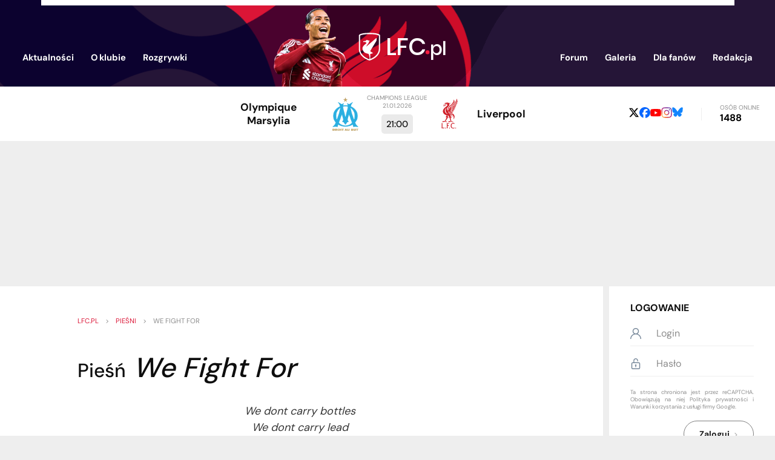

--- FILE ---
content_type: text/html; charset=UTF-8
request_url: https://www.lfc.pl/Piesni/126
body_size: 7283
content:
<!DOCTYPE html>
<html lang="pl">
    <head>
        <meta charset="utf-8">
        <meta name="viewport" content="width=device-width, initial-scale=1.0">

            <title>Pieśni - We Fight For</title>

        <meta name="keywords" content="Liverpool, Liverpool FC, LFC, FC Liverpool, YNWA, The Reds, Anfield Road, Gerrard, Dalglish">
        <meta name="description" content="Wejdź i zobacz największy serwis Liverpool FC w Polsce! Znajdziesz tu wszystko, czego dusza kibica zapragnie. LFC.pl szybko stanie się Twoim nałogiem!">
        <meta name="Author" content="LFC.pl">
        <meta name="google-site-verification" content="giok5uJg-NDigDOYAmOOGsrU_TfZUN5aW9JqWizIIL0">

        
        <link rel="icon" media="(prefers-color-scheme:dark)" href="/img/icon64-dark.png" type="image/png" sizes="64x64">
        <link rel="icon" media="(prefers-color-scheme:light)" href="/img/icon64-light.png" type="image/png" sizes="64x64">
        <script src="https://unpkg.com/favicon-switcher@1.2.2/dist/index.js" crossorigin="anonymous" async defer fetchpriority="low"></script>

        <link rel="preconnect" href="https://fonts.gstatic.com" crossorigin>
        <style>
        /* https://fonts.googleapis.com/css?family=DM+Sans:400,500,700&display=fallback */
        @font-face {
            font-family: 'DM Sans';
            font-style: normal;
            font-weight: 400;
            font-display: fallback;
            src: url(https://fonts.gstatic.com/s/dmsans/v16/rP2Yp2ywxg089UriI5-g4vlH9VoD8Cmcqbu6-K6h9Q.woff2) format('woff2');
            unicode-range: U+0100-02BA, U+02BD-02C5, U+02C7-02CC, U+02CE-02D7, U+02DD-02FF, U+0304, U+0308, U+0329, U+1D00-1DBF, U+1E00-1E9F, U+1EF2-1EFF, U+2020, U+20A0-20AB, U+20AD-20C0, U+2113, U+2C60-2C7F, U+A720-A7FF;
        }
        @font-face {
            font-family: 'DM Sans';
            font-style: normal;
            font-weight: 400;
            font-display: fallback;
            src: url(https://fonts.gstatic.com/s/dmsans/v16/rP2Yp2ywxg089UriI5-g4vlH9VoD8Cmcqbu0-K4.woff2) format('woff2');
            unicode-range: U+0000-00FF, U+0131, U+0152-0153, U+02BB-02BC, U+02C6, U+02DA, U+02DC, U+0304, U+0308, U+0329, U+2000-206F, U+20AC, U+2122, U+2191, U+2193, U+2212, U+2215, U+FEFF, U+FFFD;
        }
        @font-face {
            font-family: 'DM Sans';
            font-style: normal;
            font-weight: 500;
            font-display: fallback;
            src: url(https://fonts.gstatic.com/s/dmsans/v16/rP2Yp2ywxg089UriI5-g4vlH9VoD8Cmcqbu6-K6h9Q.woff2) format('woff2');
            unicode-range: U+0100-02BA, U+02BD-02C5, U+02C7-02CC, U+02CE-02D7, U+02DD-02FF, U+0304, U+0308, U+0329, U+1D00-1DBF, U+1E00-1E9F, U+1EF2-1EFF, U+2020, U+20A0-20AB, U+20AD-20C0, U+2113, U+2C60-2C7F, U+A720-A7FF;
        }
        @font-face {
            font-family: 'DM Sans';
            font-style: normal;
            font-weight: 500;
            font-display: fallback;
            src: url(https://fonts.gstatic.com/s/dmsans/v16/rP2Yp2ywxg089UriI5-g4vlH9VoD8Cmcqbu0-K4.woff2) format('woff2');
            unicode-range: U+0000-00FF, U+0131, U+0152-0153, U+02BB-02BC, U+02C6, U+02DA, U+02DC, U+0304, U+0308, U+0329, U+2000-206F, U+20AC, U+2122, U+2191, U+2193, U+2212, U+2215, U+FEFF, U+FFFD;
        }
        @font-face {
            font-family: 'DM Sans';
            font-style: normal;
            font-weight: 700;
            font-display: fallback;
            src: url(https://fonts.gstatic.com/s/dmsans/v16/rP2Yp2ywxg089UriI5-g4vlH9VoD8Cmcqbu6-K6h9Q.woff2) format('woff2');
            unicode-range: U+0100-02BA, U+02BD-02C5, U+02C7-02CC, U+02CE-02D7, U+02DD-02FF, U+0304, U+0308, U+0329, U+1D00-1DBF, U+1E00-1E9F, U+1EF2-1EFF, U+2020, U+20A0-20AB, U+20AD-20C0, U+2113, U+2C60-2C7F, U+A720-A7FF;
        }
        @font-face {
            font-family: 'DM Sans';
            font-style: normal;
            font-weight: 700;
            font-display: fallback;
            src: url(https://fonts.gstatic.com/s/dmsans/v16/rP2Yp2ywxg089UriI5-g4vlH9VoD8Cmcqbu0-K4.woff2) format('woff2');
            unicode-range: U+0000-00FF, U+0131, U+0152-0153, U+02BB-02BC, U+02C6, U+02DA, U+02DC, U+0304, U+0308, U+0329, U+2000-206F, U+20AC, U+2122, U+2191, U+2193, U+2212, U+2215, U+FEFF, U+FFFD;
        }
        </style>

        
        <link rel="stylesheet" type="text/css" href="/css/styles.min.1766110152.css">

        <link rel="preload" fetchpriority="high" as="image" href="../img/header320.png" media="(max-width: 585px)">
        <link rel="preload" fetchpriority="high" as="image" href="../img/header.png" media="(min-width: 586px)">
        
        <script src="https://www.google.com/recaptcha/api.js?render=6LfSMtgUAAAAAJiWpWmgjFAbhJB8ojEqA1bqu7yp&hl=pl" defer></script>
<script>
    function grecaptcha_onsubmit(act) {
        var f = $("#" + act + "-form");
        f.submit(function(event) {
            event.preventDefault();
            grecaptcha.execute("6LfSMtgUAAAAAJiWpWmgjFAbhJB8ojEqA1bqu7yp", {action: act}).then(function(token) {
                $("#reCAPTCHA-" + act).val(token);
                f.off("submit").submit();
            });
        });
    }
</script>
        <script src="https://ajax.googleapis.com/ajax/libs/jquery/3.5.1/jquery.min.js" defer fetchpriority="high"></script>
        <script src="/js/app.min.1765842865.js" defer fetchpriority="high"></script>

                    <script async src="https://pagead2.googlesyndication.com/pagead/js/adsbygoogle.js?client=ca-pub-1455321920839466" crossorigin="anonymous"></script>
            </head>

    <body style="display: none">
        <header>
            <div class="box-centered">
                <div><!-- white rect --></div>

                <div id="mobile-menu">
                    <div class="button"><img src="/img/icons/mobile_menu.svg"></div>
                    <div id="mobile-menu-menu">
                        <div class="button"><img src="/img/icons/close.svg"></div>
                        <img id="mobile-menu-back" src="/img/icons/back.svg">

                        <div id="mobile-menu-content">
                            
                            <ul id="mobile-menu-ul" class="list-vertical">
                                                                    <li>
                                        <a href="/login">Logowanie</a>
                                    </li>
                                                                <li>
                                    <span>Aktualności<img src="/img/icons/arrow-right.svg"></span>
                                    <div class="submenu">
                                        <ul>
                                            <li><a href="/">Aktualności</a></li>
                                            <li><a href="/Archiwum">Archiwum</a></li>
                                            <li><a href="/Artykuly">Artykuły</a></li>
                                            <li><a href="/Sondy">Sondy</a></li>
                                        </ul>
                                    </div>
                                </li>
                                <li>
                                    <span>O klubie<img src="/img/icons/arrow-right.svg"></span>
                                    <div class="submenu">
                                        <ul>
                                            <li>
                                                <span>Drużyna<img src="/img/icons/arrow-right.svg"></span>
                                                <div class="submenu">
                                                    <ul>
                                                        <li><a href="/Kadra">Kadra</a></li>
                                                        <li><a href="/Strzelcy">Strzelcy</a></li>
                                                        <li><a href="/Kontuzje">Kontuzje</a></li>
                                                        <li><a href="/Transfery">Transfery</a></li>
                                                        <li><a href="/Sztab">Sztab szkoleniowy</a></li>
                                                        <li><a href="/u23">U-23</a></li>
                                                    </ul>
                                                </div>
                                            </li>
                                            <li>
                                                <span>Historia<img src="/img/icons/arrow-right.svg"></span>
                                                <div class="submenu">
                                                    <ul>
                                                        <li><a href="/Trofea">Trofea</a></li>
                                                        <li><a href="/Rekordy">Rekordy</a></li>
                                                        <li><a href="/Cytaty">Cytaty</a></li>
                                                        <li><a href="/100WaznychWspomnien">100 ważnych wspomnień</a></li>
                                                        <li><a href="/Heysel">Heysel</a></li>
                                                        <li><a href="/Hillsborough">Hillsborough</a></li>
                                                        <li><a href="/Historia">Historia</a></li>
                                                        <li><a href="/HistoriaHerbu">Historia herbu</a></li>
                                                        <li><a href="/HistoriaKoszulek">Historia koszulek</a></li>
                                                        <li><a href="/DerbyMerseyside">Derby Merseyside</a></li>
                                                    </ul>
                                                </div>
                                            </li>
                                            <li>
                                                <span>Postacie<img src="/img/icons/arrow-right.svg"></span>
                                                <div class="submenu">
                                                    <ul>
                                                        <li><a href="/Pilkarze">Piłkarze</a></li>
                                                        <li><a href="/Trenerzy">Trenerzy</a></li>
                                                        <li><a href="/Kapitanowie">Kapitanowie</a></li>
                                                        <li><a href="/BillShankly">Bill Shankly</a></li>
                                                        <li><a href="/BobPaisley">Bob Paisley</a></li>
                                                        <li><a href="/KennyDalglish">Kenny Dalglish</a></li>
                                                        <li><a href="/IanRush">Ian Rush</a></li>
                                                        <li><a href="/KevinKeegan">Kevin Keegan</a></li>
                                                        <li><a href="/RobbieFowler">Robbie Fowler</a></li>
                                                        <li><a href="/StevenGerrard">Steven Gerrard</a></li>
                                                        <li><a href="/JamieCarragher">Jamie Carragher</a></li>
                                                    </ul>
                                                </div>
                                            </li>
                                            <li>
                                                <span>Liverpool<img src="/img/icons/arrow-right.svg"></span>
                                                <div class="submenu">
                                                    <ul>
                                                        <li><a href="/Anfield">Anfield</a></li>
                                                        <li><a href="/Hymn">Hymn</a></li>
                                                        <li><a href="/TheKop">The Kop</a></li>
                                                        <li><a href="/Kirkby">Kirkby</a></li>
                                                        <li><a href="/Miasto">Miasto</a></li>
                                                        <li><a href="/Piesni">Pieśni</a></li>
                                                        <li><a href="/PrzykazaniaKibica">Przykazania kibica</a></li>
                                                        <li><a href="/Koszulki">Koszulki</a></li>
                                                        <li><a href="/Sponsorzy">Sponsorzy</a></li>
                                                        <li><a href="/Zarzad">Zarząd</a></li>
                                                    </ul>
                                                </div>
                                            </li>
                                        </ul>
                                    </div>
                                </li>
                                <li>
                                    <span>Rozgrywki<img src="/img/icons/arrow-right.svg"></span>
                                    <div class="submenu">
                                        <ul>
                                            <li><a href="/PremierLeague">Premier League</a></li>
                                            <li><a href="/ChampionsLeague">Champions League</a></li>
                                            <li><a href="/EuropaLeague">Europa League</a></li>
                                            <li><a href="/FACup">FA Cup</a></li>
                                            <li><a href="/LeagueCup">League Cup</a></li>
                                            <li><a href="/Terminarz">Terminarz</a></li>
                                        </ul>
                                    </div>
                                </li>
                                <li><a href="//discourse.lfc.pl">Forum</a></li>
                                <li><a href="/Galeria/Archiwum">Galeria</a></li>
                                <li>
                                    <span>Dla fanów<img src="/img/icons/arrow-right.svg"></span>
                                    <div class="submenu">
                                        <ul>
                                            <li><a href="/FantasyPL">Fantasy Premier League</a></li>
                                            <li><a href="/LigaTyperow">Liga Typerów</a></li>
                                            <li><a href="/Quiz">Quiz</a></li>
                                            <li><a href="/WyjazdNaAnfield">Wyjazd na Anfield</a></li>
                                            <li><a href="/ZlotyFanow">Zloty fanów</a></li>
                                        </ul>
                                    </div>
                                </li>
                                <li>
                                    <span>Redakcja<img src="/img/icons/arrow-right.svg"></span>
                                    <div class="submenu">
                                        <ul>
                                            <li><a href="/Redakcja">Redakcja</a></li>
                                            <li><a href="/Regulamin">Regulamin</a></li>
                                            <li><a href="/Reklama">Reklama</a></li>
                                            <li><a href="/Wspolpraca">Współpraca</a></li>
                                            <li><a href="/Kontakt">Kontakt</a></li>
                                        </ul>
                                    </div>
                                </li>
                            </ul>

                            <div class="social-media">
            <a href="https://x.com/LFC_pl"><img src="/img/icons/x.svg"></a>
                <a href="https://www.facebook.com/lfcplthereds"><img src="/img/icons/facebook.svg"></a>
        <a href="https://www.youtube.com/@LFCpl2004"><img src="/img/icons/youtube.svg"></a>
    <a href="https://www.instagram.com/lfc.pl_/"><img src="/img/icons/instagram.svg"></a>
    <a href="https://bsky.app/profile/lfc.pl"><img src="/img/icons/bsky.svg"></a>
</div>                        </div>
                    </div>
                </div>

                <a href="/"><img id="logo-player" src="/img/logo-virgil2.png"></a>
                <a href="/"><img id="logo-site" src="/img/logo.svg"></a>


                <ul class="header-menu">
                    <li>
                        <span><a href="/">Aktualności</a>
                            <div class="submenu">
                                <div class="arrow"></div>
                                <div class="content">
                                    <ul>
                                        <li><a href="/">Aktualności</a></li>
                                        <li><a href="/Archiwum">Archiwum</a></li>
                                        <li><a href="/Artykuly">Artykuły</a></li>
                                        <li><a href="/Sondy">Sondy</a></li>
                                    </ul>
                                </div>
                            </div>
                        </span>
                    </li>
                    <li>
                        <span>O klubie
                            <div class="submenu">
                                <div class="arrow"></div>
                                <div class="content">
                                    <table cellspacing=0 cellpadding=0>
                                        <tr>
                                            <th>Drużyna</th>
                                            <th>Historia</th>
                                            <th>Postacie</th>
                                            <th>Liverpool</th>
                                        </tr>
                                        <tr>
                                            <td>
                                                <ul>
                                                    <li><a href="/Kadra">Kadra</a></li>
                                                    <li><a href="/Strzelcy">Strzelcy</a></li>
                                                    <li><a href="/Kontuzje">Kontuzje</a></li>
                                                    <li><a href="/Transfery">Transfery</a></li>
                                                    <li><a href="/Sztab">Sztab szkoleniowy</a></li>
                                                    <li><a href="/u23">U-23</a></li>
                                                </ul>
                                            </td>
                                            <td>
                                                <ul>
                                                    <li><a href="/Trofea">Trofea</a></li>
                                                    <li><a href="/Rekordy">Rekordy</a></li>
                                                    <li><a href="/Cytaty">Cytaty</a></li>
                                                    <li><a href="/100WaznychWspomnien">100 ważnych wspomnień</a></li>
                                                    <li><a href="/Heysel">Heysel</a></li>
                                                    <li><a href="/Hillsborough">Hillsborough</a></li>
                                                    <li><a href="/Historia">Historia</a></li>
                                                    <li><a href="/HistoriaHerbu">Historia herbu</a></li>
                                                    <li><a href="/HistoriaKoszulek">Historia koszulek</a></li>
                                                    <li><a href="/DerbyMerseyside">Derby Merseyside</a></li>
                                                </ul>
                                            </td>
                                            <td>
                                                <ul>
                                                    <li><a href="/Pilkarze">Piłkarze</a></li>
                                                    <li><a href="/Trenerzy">Trenerzy</a></li>
                                                    <li><a href="/Kapitanowie">Kapitanowie</a></li>
                                                    <li><a href="/BillShankly">Bill Shankly</a></li>
                                                    <li><a href="/BobPaisley">Bob Paisley</a></li>
                                                    <li><a href="/KennyDalglish">Kenny Dalglish</a></li>
                                                    <li><a href="/IanRush">Ian Rush</a></li>
                                                    <li><a href="/KevinKeegan">Kevin Keegan</a></li>
                                                    <li><a href="/RobbieFowler">Robbie Fowler</a></li>
                                                    <li><a href="/StevenGerrard">Steven Gerrard</a></li>
                                                    <li><a href="/JamieCarragher">Jamie Carragher</a></li>
                                                </ul>
                                            </td>
                                            <td>
                                                <ul>
                                                    <li><a href="/Anfield">Anfield</a></li>
                                                    <li><a href="/Hymn">Hymn</a></li>
                                                    <li><a href="/TheKop">The Kop</a></li>
                                                    <li><a href="/Kirkby">Kirkby</a></li>
                                                    <li><a href="/Miasto">Miasto</a></li>
                                                    <li><a href="/Piesni">Pieśni</a></li>
                                                    <li><a href="/PrzykazaniaKibica">Przykazania kibica</a></li>
                                                    <li><a href="/Koszulki">Koszulki</a></li>
                                                    <li><a href="/Sponsorzy">Sponsorzy</a></li>
                                                    <li><a href="/Zarzad">Zarząd</a></li>
                                                </ul>
                                            </td>
                                        </tr>
                                    </table>
                                </div>
                            </div>
                        </span>
                    </li>
                    <li>
                        <span>Rozgrywki
                            <div class="submenu">
                                <div class="arrow"></div>
                                <div class="content">
                                    <ul>
                                        <li><a href="/PremierLeague">Premier League</a></li>
                                        <li><a href="/ChampionsLeague">Champions League</a></li>
                                        <li><a href="/EuropaLeague">Europa League</a></li>
                                        <li><a href="/FACup">FA Cup</a></li>
                                        <li><a href="/LeagueCup">League Cup</a></li>
                                        <li><a href="/Terminarz">Terminarz</a></li>
                                    </ul>
                                </div>
                            </div>
                        </span>
                    </li>
                </ul>
                <ul class="header-menu">
                    <li><a href="//discourse.lfc.pl">Forum</a></li>
                    <li><a href="/Galeria/Archiwum">Galeria</a></li>
                    <li>
                        <span>Dla fanów
                            <div class="submenu">
                                <div class="arrow"></div>
                                <div class="content">
                                    <ul>
                                        <li><a href="/FantasyPL">Fantasy Premier League</a></li>
                                        <li><a href="/LigaTyperow">Liga Typerów</a></li>
                                        <li><a href="/Quiz">Quiz</a></li>
                                        <li><a href="/WyjazdNaAnfield">Wyjazd na Anfield</a></li>
                                        <li><a href="/ZlotyFanow">Zloty fanów</a></li>
                                    </ul>
                                </div>
                            </div>
                        </span>
                    </li>
                    <li>
                        <span>Redakcja
                            <div class="submenu">
                                <div class="arrow"></div>
                                <div class="content">
                                    <ul>
                                        <li><a href="/Redakcja">Redakcja</a></li>
                                        <li><a href="/Regulamin">Regulamin</a></li>
                                        <li><a href="/Reklama">Reklama</a></li>
                                        <li><a href="/Wspolpraca">Współpraca</a></li>
                                        <li><a href="/Kontakt">Kontakt</a></li>
                                    </ul>
                                </div>
                            </div>
                        </span>
                    </li>
                </ul>

            </div>
        </header>


                    <div class="container-main" id="below-header">
                
<ul id="commercials"></ul>


<div id="next-game">
    <div class="home">
        <img src="/images/opponents/Olympique Marseille.svg?m=1594665513" alt="MAR">
        <div class="game-team">Olympique Marsylia</div>
    </div>
    <div>
        <div class="game-datetime">
            Champions League            <br>
            21.01.2026        </div>
        <div class="game-result">
            21:00        </div>
    </div>
    <div class="away">
        <img src="/images/opponents/Liverpool_Crest_2024.svg?m=1727351191" alt="LIV">
        <div class="game-team">Liverpool</div>
    </div>
</div>
<div id="online-and-social">
    <div class="social-media">
            <a href="https://x.com/LFC_pl"><img src="/img/icons/x-b.svg"></a>
                <a href="https://www.facebook.com/lfcplthereds"><img src="/img/icons/facebook.svg"></a>
        <a href="https://www.youtube.com/@LFCpl2004"><img src="/img/icons/youtube.svg"></a>
    <a href="https://www.instagram.com/lfc.pl_/"><img src="/img/icons/instagram.svg"></a>
    <a href="https://bsky.app/profile/lfc.pl"><img src="/img/icons/bsky.svg"></a>
</div>    <span class="separator">&nbsp;</span>
    <div>
        <span id="online-label">Osób online</span>
        <span id="online-count">1488</span>
    </div>
</div>            </div>
                    <div id="ad-below-header-mobile" class="ad-pc show-on-screen-mobile">
                <ins class="adsbygoogle"
     style="display:inline-block;width:336px;height:280px"
     data-ad-client="ca-pub-1455321920839466"
     data-ad-slot="4860309979"></ins>
<script>
     (adsbygoogle = window.adsbygoogle || []).push({});
</script>            </div>
            <div id="ad-below-header-desktop" class="ad-pc show-on-screen-desktop">
                <ins class="adsbygoogle"
     style="display:inline-block;width:750px;height:200px"
     data-ad-client="ca-pub-1455321920839466"
     data-ad-slot="3317215902"></ins>
<script>
     (adsbygoogle = window.adsbygoogle || []).push({});
</script>            </div>
        

        <div class="container-main" id="page-content">
            <main id="not-a-main-page">
                <div id="page">
    
<nav class="breadcrumbs">
    <ol>
    <li><a href="/">lfc.pl</a></li>
    >
    <li><a href="/Piesni">Pieśni</a></li>
    >
    <li><span>We Fight For</span></li>

    </ol>
</nav>
    <h1><span class="smaller">Pieśń</span> <em>We Fight For</em></h1>

<blockquote class="song">We dont carry bottles<br>
We dont carry lead<br>
We only carry hatchets to bury in your head<br>
We are loyal supporters<br>
Fanatics everyone<br>
We all hate Man City, Leeds and Everton<br><br>

We are the pride of europe<br>
The pride of merseyside<br>
We fight for no surrender<br>
We fight for Shankly's pride...<br><br>

We hate Tottenham Hotspur<br>
we hate Chelsea too<br>
but most of all we hate the shite<br>
that play in Royal Blue </blockquote>


</div>            </main>


                            <aside id="column-right">
                                            <div class="user-panel">

                            <div class="user-not-logged-in">
    <div class="title">Logowanie</div>

    <form method="post" id="session-form">
        <input type="hidden" name="id" value="login" />
        <div class="horizontal">
            <img src="/img/icons/user.svg">
            <input type="text" name="username" maxlength="25" placeholder="Login" />        </div>
        
        <div class="horizontal">
            <img src="/img/icons/unlock.svg">
            <input type="password" name="password" maxlength="20" placeholder="Hasło" />        </div>
        
        <script>
document.addEventListener('DOMContentLoaded', () => grecaptcha.ready(grecaptcha_onsubmit("session")));
</script>
<input type="hidden" name="g-recaptcha-response" id="reCAPTCHA-session">
<div class="grecaptcha-tos">
    Ta strona chroniona jest przez reCAPTCHA. Obowiązują na niej
    <a href="https://policies.google.com/privacy">Polityka prywatności</a> i
    <a href="https://policies.google.com/terms">Warunki korzystania z usługi</a> firmy Google.
</div>        
        <button class="button-re alt">Zaloguj<img src="/img/icons/arrow-right-b.svg"></button>
    </form>

    <ul>
        <li><a href="/register">Rejestracja</a></li>
        <li><a href="/register/resetPassword">Resetowanie hasła</a></li>
    </ul>
</div>                        </div>
                    
                    
<div id="col-right-x" class="show-on-screen-desktop">
    
<div id="ad-below-user-panel-desktop" class="box show-on-screen-desktop">
    <a href="https://www.iparts.pl" target="_blank"><img src="/img/ads/iparts_2.png" alt="części samochodowe online - iParts.pl"></a>
    </div>


<div id="last-game-schedule">
    <div id="last-game-schedule-menu">
        <span class="item selected" data-link="last-game">Ostatni mecz</span>
        <span class="separator">&nbsp;</span>
        <span class="item" data-link="schedule">Terminarz</span>
    </div>

    <div id="last-game" class="content">
        
            <div class="game-datetime">
                Premier League,
                17.01.2026                16:00            </div>

            <table cellspacing=0 cellpadding=0>
                <tr>
                    <td class="last-game-team-name">
                        <span>Liverpool</span>
                        <span>Liverpool</span>
                    </td>
                    <td></td>
                    <td rowspan=2>
                        <img class="lazy-image" data-src="/images/opponents/BurnleyFC_2023.svg?m=1757714520" alt="BUR">
                    </td>
                </tr>
                <tr>
                    <td class="last-game-team-name">
                        <span>Burnley</span>
                        <span>Burnley</span>
                    </td>
                    <td></td>
                </tr>
            </table>

            <p></p>

            <a href="/Terminarz/1817" class="button-re alt centered">Więcej<img src="/img/icons/arrow-right-b.svg"></a>

            </div>

    <div id="schedule" class="content">
                    <table cellspacing=0 cellpadding=0>
                                    <tr>
                        <td>04.01.2026</td>
                        <td><img class="lazy-image" data-src="/images/opponents/Fulham.svg?m=1594424772" alt="FUL"></td>
                        <td>FUL</td>
                        <td>(W)</td>
                        <td>
                                                    <a href="/Terminarz/1815">2&nbsp;:&nbsp;2</a>
                                                </td>
                    </tr>
                                    <tr>
                        <td>08.01.2026</td>
                        <td><img class="lazy-image" data-src="/images/opponents/Arsenal.svg?m=1594420326" alt="ARS"></td>
                        <td>ARS</td>
                        <td>(W)</td>
                        <td>
                                                    <a href="/Terminarz/1816">0&nbsp;:&nbsp;0</a>
                                                </td>
                    </tr>
                                    <tr>
                        <td>12.01.2026</td>
                        <td><img class="lazy-image" data-src="/images/opponents/Barnsley.svg?m=1594504750" alt="BAR"></td>
                        <td>BAR</td>
                        <td>(D)</td>
                        <td>
                                                    <a href="/Terminarz/1897">4&nbsp;:&nbsp;1</a>
                                                </td>
                    </tr>
                                    <tr>
                        <td>17.01.2026</td>
                        <td><img class="lazy-image" data-src="/images/opponents/BurnleyFC_2023.svg?m=1757714520" alt="BUR"></td>
                        <td>BUR</td>
                        <td>(D)</td>
                        <td>
                        16:00                         </td>
                    </tr>
                                    <tr>
                        <td>21.01.2026</td>
                        <td><img class="lazy-image" data-src="/images/opponents/Olympique Marseille.svg?m=1594665513" alt="MAR"></td>
                        <td>MAR</td>
                        <td>(W)</td>
                        <td>
                        21:00                         </td>
                    </tr>
                                    <tr>
                        <td>24.01.2026</td>
                        <td><img class="lazy-image" data-src="/images/opponents/Bournemouth 2013.svg?m=1594416041" alt="BOU"></td>
                        <td>BOU</td>
                        <td>(W)</td>
                        <td>
                        18:30                         </td>
                    </tr>
                                    <tr>
                        <td>28.01.2026</td>
                        <td><img class="lazy-image" data-src="/images/opponents/Qarabağ.svg?m=1756572640" alt="QAR"></td>
                        <td>QAR</td>
                        <td>(D)</td>
                        <td>
                        21:00                         </td>
                    </tr>
                                    <tr>
                        <td>31.01.2026</td>
                        <td><img class="lazy-image" data-src="/images/opponents/Newcastle United.svg?m=1594420505" alt="NEW"></td>
                        <td>NEW</td>
                        <td>(D)</td>
                        <td>
                        21:00                         </td>
                    </tr>
                            </table>
            <a href="/Terminarz" class="button-re alt centered">Terminarz<img src="/img/icons/arrow-right-b.svg"></a>
            </div>
</div>

<div id="ad-below-last-game-desktop" class="box show-on-screen-desktop">
    </div>
    <div id="ad-above-top-scorers-desktop" class="box ad-pc show-on-screen-desktop">
        <ins class="adsbygoogle"
     style="display:inline-block;width:160px;height:600px"
     data-ad-client="ca-pub-1455321920839466"
     data-ad-slot="4969246913"></ins>
<script>
     (adsbygoogle = window.adsbygoogle || []).push({});
</script>    </div>

<div id="table-top-scorers">
    <div id="table-top-scorers-menu">
        <span class="item selected" data-link="league-table">Tabela</span>
                    <span class="item" data-link="top-scorers">Strzelcy</span>
            </div>

    
<div id="league-table" class="content" data-short="1">
    <table cellspacing=0 cellpadding=0>
                    <tr>
                <td>1</td>
                <td><img class="lazy-image" data-src="/images/opponents/Arsenal.svg?m=1594420326" alt="ARS"></td>
                <td>ARS</td>
                <td>21</td>
                <td>49</td>
            </tr>
                    <tr>
                <td>2</td>
                <td><img class="lazy-image" data-src="/images/opponents/Manchester City 2016.svg?m=1594417539" alt="MCI"></td>
                <td>MCI</td>
                <td>22</td>
                <td>43</td>
            </tr>
                    <tr>
                <td>3</td>
                <td><img class="lazy-image" data-src="/images/opponents/Aston Villa 2024.svg?m=1719705371" alt="AVL"></td>
                <td>AVL</td>
                <td>21</td>
                <td>43</td>
            </tr>
                    <tr>
                <td>4</td>
                <td><img class="lazy-image" data-src="/images/opponents/Manchester United.svg?m=1594421973" alt="MUN"></td>
                <td>MUN</td>
                <td>22</td>
                <td>35</td>
            </tr>
                    <tr>
                <td>5</td>
                <td><img class="lazy-image" data-src="/images/opponents/Liverpool_Crest_2024.svg?m=1727351191" alt="LIV"></td>
                <td>LIV</td>
                <td>21</td>
                <td>35</td>
            </tr>
                    <tr>
                <td>6</td>
                <td><img class="lazy-image" data-src="/images/opponents/Brentford.svg?m=1622397403" alt="BRE"></td>
                <td>BRE</td>
                <td>21</td>
                <td>33</td>
            </tr>
                    <tr>
                <td>7</td>
                <td><img class="lazy-image" data-src="/images/opponents/Newcastle United.svg?m=1594420505" alt="NEW"></td>
                <td>NEW</td>
                <td>21</td>
                <td>32</td>
            </tr>
                    <tr>
                <td>8</td>
                <td><img class="lazy-image" data-src="/images/opponents/Chelsea 2005.svg?m=1594420065" alt="CHE"></td>
                <td>CHE</td>
                <td>21</td>
                <td>31</td>
            </tr>
                    <tr>
                <td>9</td>
                <td><img class="lazy-image" data-src="/images/opponents/Fulham.svg?m=1594424772" alt="FUL"></td>
                <td>FUL</td>
                <td>21</td>
                <td>31</td>
            </tr>
                    <tr>
                <td>10</td>
                <td><img class="lazy-image" data-src="/images/opponents/Sunderland.svg?m=1594424730" alt="SUN"></td>
                <td>SUN</td>
                <td>21</td>
                <td>30</td>
            </tr>
                    <tr>
                <td>11</td>
                <td><img class="lazy-image" data-src="/images/opponents/Brighton and Hove Albion.svg?m=1594423938" alt="BHA"></td>
                <td>BHA</td>
                <td>21</td>
                <td>29</td>
            </tr>
                    <tr>
                <td>12</td>
                <td><img class="lazy-image" data-src="/images/opponents/Everton 2014.svg?m=1594414506" alt="EVE"></td>
                <td>EVE</td>
                <td>21</td>
                <td>29</td>
            </tr>
                    <tr>
                <td>13</td>
                <td><img class="lazy-image" data-src="/images/opponents/Crystal Palace 2013.svg?m=1594415166" alt="CRY"></td>
                <td>CRY</td>
                <td>21</td>
                <td>28</td>
            </tr>
                    <tr>
                <td>14</td>
                <td><img class="lazy-image" data-src="/images/opponents/Tottenham Hotspur.svg?m=1594474522" alt="TOT"></td>
                <td>TOT</td>
                <td>21</td>
                <td>27</td>
            </tr>
                    <tr>
                <td>15</td>
                <td><img class="lazy-image" data-src="/images/opponents/Bournemouth 2013.svg?m=1594416041" alt="BOU"></td>
                <td>BOU</td>
                <td>21</td>
                <td>26</td>
            </tr>
                    <tr>
                <td>16</td>
                <td><img class="lazy-image" data-src="/images/opponents/Leeds United.svg?m=1594422311" alt="LEE"></td>
                <td>LEE</td>
                <td>21</td>
                <td>22</td>
            </tr>
                    <tr>
                <td>17</td>
                <td><img class="lazy-image" data-src="/images/opponents/Nott'm Forest.svg?m=1646693379" alt="FOR"></td>
                <td>FOR</td>
                <td>21</td>
                <td>21</td>
            </tr>
                    <tr>
                <td>18</td>
                <td><img class="lazy-image" data-src="/images/opponents/West Ham United 2016.svg?m=1594414589" alt="WHU"></td>
                <td>WHU</td>
                <td>21</td>
                <td>14</td>
            </tr>
                    <tr>
                <td>19</td>
                <td><img class="lazy-image" data-src="/images/opponents/BurnleyFC_2023.svg?m=1757714520" alt="BUR"></td>
                <td>BUR</td>
                <td>21</td>
                <td>13</td>
            </tr>
                    <tr>
                <td>20</td>
                <td><img class="lazy-image" data-src="/images/opponents/Wolverhampton Wanderers.svg?m=1594475711" alt="WOL"></td>
                <td>WOL</td>
                <td>21</td>
                <td>7</td>
            </tr>
            </table>

    <div class="more"><img src="/img/icons/arrow-down.svg"></div>

    <a href="/PremierLeague" class="button-re alt centered">Więcej<img src="/img/icons/arrow-right-b.svg"></a>
</div>
    
<div id="top-scorers" class="content">
    <table cellspacing=0 cellpadding=0>
                    <tr>
                <td>1</td>
                <td>Hugo Ekitiké</td>
                <td>12</td>
            </tr>
                    <tr>
                <td>2</td>
                <td>Cody Gakpo</td>
                <td>6</td>
            </tr>
                    <tr>
                <td>3</td>
                <td>Dominik Szoboszlai</td>
                <td>6</td>
            </tr>
                    <tr>
                <td>4</td>
                <td>Mohamed Salah</td>
                <td>5</td>
            </tr>
                    <tr>
                <td>5</td>
                <td>Ryan Gravenberch</td>
                <td>4</td>
            </tr>
                    <tr>
                <td>6</td>
                <td>Alexander Isak</td>
                <td>3</td>
            </tr>
            </table>

    <a href="/Strzelcy" class="button-re alt centered">Więcej<img src="/img/icons/arrow-right-b.svg"></a>
</div></div>

    <div class="box social">
        <div id="facebook-widget-lazy" data-nonce="hBvGtaIR">
    <div class="fb-page"
         data-href="https://www.facebook.com/lfcplthereds/"
         data-tabs="timeline"
         data-height="500"
         data-width="400"
         data-small-header="true"
         data-adapt-container-width="true"
         data-hide-cover="false"
         data-show-facepile="false">
        <p style="text-align: center" class="fb-xfbml-parse-ignore">Ładowanie Facebooka...</p>
    </div>
</div>
<script src="/js/app-fb_widget.min.1765842864.js" defer fetchpriority="low"></script>    </div>

    <div class="box social">
        <div id="x-widget-lazy"
     data-tweet-source="https://x.com/LFC_pl"
     data-lang="pl"
     data-height="400"
     data-chrome="nofooter"
     data-dnt="true">
    <p style="text-align: center">Ładowanie X'a...</p>
</div>
<script src="/js/app-x_widget.min.1765842865.js" defer fetchpriority="low"></script>    </div>
</div>                </aside>
                    </div>


        

        <div id="pre-footer">
            <div class="box-centered">
                <a href="/"><img id="logo-site-footer" src="/img/logo.svg"></a>

                <div class="links">
                    <ul>
                        <li><a href="/">Aktualności</a></li>
                        <li><a href="/Artykuly">Artykuły</a></li>
                        <li><a href="/Terminarz">Terminarz</a></li>
                        <li><a href="/Archiwum">Archiwum</a></li>
                    </ul>
                    <ul>
                        <li><a href="/Galeria/Archiwum">Galeria</a></li>
                        <li><a href="//discourse.lfc.pl">Forum</a></li>
                    </ul>
                    <ul>
                        <li><a href="/Redakcja">Redakcja</a></li>
                        <li><a href="/Wspolpraca">Współpraca</a></li>
                        <li><a href="/Reklama">Reklama</a></li>
                        <li><a href="/Kontakt">Kontakt</a></li>
                        <li><a href="/polityka-prywatnosci">Polityka prywatności</a></li>
                    </ul>
                </div>

                <div class="social-media">
            <a href="https://x.com/LFC_pl"><img src="/img/icons/x.svg"></a>
                <a href="https://www.facebook.com/lfcplthereds"><img src="/img/icons/facebook.svg"></a>
        <a href="https://www.youtube.com/@LFCpl2004"><img src="/img/icons/youtube.svg"></a>
    <a href="https://www.instagram.com/lfc.pl_/"><img src="/img/icons/instagram.svg"></a>
    <a href="https://bsky.app/profile/lfc.pl"><img src="/img/icons/bsky.svg"></a>
</div>            </div>
        </div>

        <footer>
            <div class="box-centered">
                <div id="copyright">
                                            <img src="/img/icons/lock.png">Secured with SSL<span class="separator"></span>
                                        © 2004-2026 LFC.pl
                </div>
                <div id="designed-by">
                    <span>Website by </span><a href="https://dribbble.com/matjakubowski">Okayitsokay.com</a>
                </div>
            </div>
        </footer>


        <script async src="https://www.googletagmanager.com/gtag/js?id=G-L1K6EHWYVR"></script>
<script>
    window.dataLayer = window.dataLayer || [];
    function gtag(){dataLayer.push(arguments);}
    gtag('js', new Date());

    gtag('config', 'G-L1K6EHWYVR');
</script>
    <script defer src="https://static.cloudflareinsights.com/beacon.min.js/vcd15cbe7772f49c399c6a5babf22c1241717689176015" integrity="sha512-ZpsOmlRQV6y907TI0dKBHq9Md29nnaEIPlkf84rnaERnq6zvWvPUqr2ft8M1aS28oN72PdrCzSjY4U6VaAw1EQ==" data-cf-beacon='{"version":"2024.11.0","token":"2e04052221424a6fa940da4bb39a1d0c","r":1,"server_timing":{"name":{"cfCacheStatus":true,"cfEdge":true,"cfExtPri":true,"cfL4":true,"cfOrigin":true,"cfSpeedBrain":true},"location_startswith":null}}' crossorigin="anonymous"></script>
</body>
</html>

--- FILE ---
content_type: text/html; charset=utf-8
request_url: https://www.google.com/recaptcha/api2/anchor?ar=1&k=6LfSMtgUAAAAAJiWpWmgjFAbhJB8ojEqA1bqu7yp&co=aHR0cHM6Ly93d3cubGZjLnBsOjQ0Mw..&hl=pl&v=PoyoqOPhxBO7pBk68S4YbpHZ&size=invisible&anchor-ms=20000&execute-ms=30000&cb=coc7toelq0gb
body_size: 48699
content:
<!DOCTYPE HTML><html dir="ltr" lang="pl"><head><meta http-equiv="Content-Type" content="text/html; charset=UTF-8">
<meta http-equiv="X-UA-Compatible" content="IE=edge">
<title>reCAPTCHA</title>
<style type="text/css">
/* cyrillic-ext */
@font-face {
  font-family: 'Roboto';
  font-style: normal;
  font-weight: 400;
  font-stretch: 100%;
  src: url(//fonts.gstatic.com/s/roboto/v48/KFO7CnqEu92Fr1ME7kSn66aGLdTylUAMa3GUBHMdazTgWw.woff2) format('woff2');
  unicode-range: U+0460-052F, U+1C80-1C8A, U+20B4, U+2DE0-2DFF, U+A640-A69F, U+FE2E-FE2F;
}
/* cyrillic */
@font-face {
  font-family: 'Roboto';
  font-style: normal;
  font-weight: 400;
  font-stretch: 100%;
  src: url(//fonts.gstatic.com/s/roboto/v48/KFO7CnqEu92Fr1ME7kSn66aGLdTylUAMa3iUBHMdazTgWw.woff2) format('woff2');
  unicode-range: U+0301, U+0400-045F, U+0490-0491, U+04B0-04B1, U+2116;
}
/* greek-ext */
@font-face {
  font-family: 'Roboto';
  font-style: normal;
  font-weight: 400;
  font-stretch: 100%;
  src: url(//fonts.gstatic.com/s/roboto/v48/KFO7CnqEu92Fr1ME7kSn66aGLdTylUAMa3CUBHMdazTgWw.woff2) format('woff2');
  unicode-range: U+1F00-1FFF;
}
/* greek */
@font-face {
  font-family: 'Roboto';
  font-style: normal;
  font-weight: 400;
  font-stretch: 100%;
  src: url(//fonts.gstatic.com/s/roboto/v48/KFO7CnqEu92Fr1ME7kSn66aGLdTylUAMa3-UBHMdazTgWw.woff2) format('woff2');
  unicode-range: U+0370-0377, U+037A-037F, U+0384-038A, U+038C, U+038E-03A1, U+03A3-03FF;
}
/* math */
@font-face {
  font-family: 'Roboto';
  font-style: normal;
  font-weight: 400;
  font-stretch: 100%;
  src: url(//fonts.gstatic.com/s/roboto/v48/KFO7CnqEu92Fr1ME7kSn66aGLdTylUAMawCUBHMdazTgWw.woff2) format('woff2');
  unicode-range: U+0302-0303, U+0305, U+0307-0308, U+0310, U+0312, U+0315, U+031A, U+0326-0327, U+032C, U+032F-0330, U+0332-0333, U+0338, U+033A, U+0346, U+034D, U+0391-03A1, U+03A3-03A9, U+03B1-03C9, U+03D1, U+03D5-03D6, U+03F0-03F1, U+03F4-03F5, U+2016-2017, U+2034-2038, U+203C, U+2040, U+2043, U+2047, U+2050, U+2057, U+205F, U+2070-2071, U+2074-208E, U+2090-209C, U+20D0-20DC, U+20E1, U+20E5-20EF, U+2100-2112, U+2114-2115, U+2117-2121, U+2123-214F, U+2190, U+2192, U+2194-21AE, U+21B0-21E5, U+21F1-21F2, U+21F4-2211, U+2213-2214, U+2216-22FF, U+2308-230B, U+2310, U+2319, U+231C-2321, U+2336-237A, U+237C, U+2395, U+239B-23B7, U+23D0, U+23DC-23E1, U+2474-2475, U+25AF, U+25B3, U+25B7, U+25BD, U+25C1, U+25CA, U+25CC, U+25FB, U+266D-266F, U+27C0-27FF, U+2900-2AFF, U+2B0E-2B11, U+2B30-2B4C, U+2BFE, U+3030, U+FF5B, U+FF5D, U+1D400-1D7FF, U+1EE00-1EEFF;
}
/* symbols */
@font-face {
  font-family: 'Roboto';
  font-style: normal;
  font-weight: 400;
  font-stretch: 100%;
  src: url(//fonts.gstatic.com/s/roboto/v48/KFO7CnqEu92Fr1ME7kSn66aGLdTylUAMaxKUBHMdazTgWw.woff2) format('woff2');
  unicode-range: U+0001-000C, U+000E-001F, U+007F-009F, U+20DD-20E0, U+20E2-20E4, U+2150-218F, U+2190, U+2192, U+2194-2199, U+21AF, U+21E6-21F0, U+21F3, U+2218-2219, U+2299, U+22C4-22C6, U+2300-243F, U+2440-244A, U+2460-24FF, U+25A0-27BF, U+2800-28FF, U+2921-2922, U+2981, U+29BF, U+29EB, U+2B00-2BFF, U+4DC0-4DFF, U+FFF9-FFFB, U+10140-1018E, U+10190-1019C, U+101A0, U+101D0-101FD, U+102E0-102FB, U+10E60-10E7E, U+1D2C0-1D2D3, U+1D2E0-1D37F, U+1F000-1F0FF, U+1F100-1F1AD, U+1F1E6-1F1FF, U+1F30D-1F30F, U+1F315, U+1F31C, U+1F31E, U+1F320-1F32C, U+1F336, U+1F378, U+1F37D, U+1F382, U+1F393-1F39F, U+1F3A7-1F3A8, U+1F3AC-1F3AF, U+1F3C2, U+1F3C4-1F3C6, U+1F3CA-1F3CE, U+1F3D4-1F3E0, U+1F3ED, U+1F3F1-1F3F3, U+1F3F5-1F3F7, U+1F408, U+1F415, U+1F41F, U+1F426, U+1F43F, U+1F441-1F442, U+1F444, U+1F446-1F449, U+1F44C-1F44E, U+1F453, U+1F46A, U+1F47D, U+1F4A3, U+1F4B0, U+1F4B3, U+1F4B9, U+1F4BB, U+1F4BF, U+1F4C8-1F4CB, U+1F4D6, U+1F4DA, U+1F4DF, U+1F4E3-1F4E6, U+1F4EA-1F4ED, U+1F4F7, U+1F4F9-1F4FB, U+1F4FD-1F4FE, U+1F503, U+1F507-1F50B, U+1F50D, U+1F512-1F513, U+1F53E-1F54A, U+1F54F-1F5FA, U+1F610, U+1F650-1F67F, U+1F687, U+1F68D, U+1F691, U+1F694, U+1F698, U+1F6AD, U+1F6B2, U+1F6B9-1F6BA, U+1F6BC, U+1F6C6-1F6CF, U+1F6D3-1F6D7, U+1F6E0-1F6EA, U+1F6F0-1F6F3, U+1F6F7-1F6FC, U+1F700-1F7FF, U+1F800-1F80B, U+1F810-1F847, U+1F850-1F859, U+1F860-1F887, U+1F890-1F8AD, U+1F8B0-1F8BB, U+1F8C0-1F8C1, U+1F900-1F90B, U+1F93B, U+1F946, U+1F984, U+1F996, U+1F9E9, U+1FA00-1FA6F, U+1FA70-1FA7C, U+1FA80-1FA89, U+1FA8F-1FAC6, U+1FACE-1FADC, U+1FADF-1FAE9, U+1FAF0-1FAF8, U+1FB00-1FBFF;
}
/* vietnamese */
@font-face {
  font-family: 'Roboto';
  font-style: normal;
  font-weight: 400;
  font-stretch: 100%;
  src: url(//fonts.gstatic.com/s/roboto/v48/KFO7CnqEu92Fr1ME7kSn66aGLdTylUAMa3OUBHMdazTgWw.woff2) format('woff2');
  unicode-range: U+0102-0103, U+0110-0111, U+0128-0129, U+0168-0169, U+01A0-01A1, U+01AF-01B0, U+0300-0301, U+0303-0304, U+0308-0309, U+0323, U+0329, U+1EA0-1EF9, U+20AB;
}
/* latin-ext */
@font-face {
  font-family: 'Roboto';
  font-style: normal;
  font-weight: 400;
  font-stretch: 100%;
  src: url(//fonts.gstatic.com/s/roboto/v48/KFO7CnqEu92Fr1ME7kSn66aGLdTylUAMa3KUBHMdazTgWw.woff2) format('woff2');
  unicode-range: U+0100-02BA, U+02BD-02C5, U+02C7-02CC, U+02CE-02D7, U+02DD-02FF, U+0304, U+0308, U+0329, U+1D00-1DBF, U+1E00-1E9F, U+1EF2-1EFF, U+2020, U+20A0-20AB, U+20AD-20C0, U+2113, U+2C60-2C7F, U+A720-A7FF;
}
/* latin */
@font-face {
  font-family: 'Roboto';
  font-style: normal;
  font-weight: 400;
  font-stretch: 100%;
  src: url(//fonts.gstatic.com/s/roboto/v48/KFO7CnqEu92Fr1ME7kSn66aGLdTylUAMa3yUBHMdazQ.woff2) format('woff2');
  unicode-range: U+0000-00FF, U+0131, U+0152-0153, U+02BB-02BC, U+02C6, U+02DA, U+02DC, U+0304, U+0308, U+0329, U+2000-206F, U+20AC, U+2122, U+2191, U+2193, U+2212, U+2215, U+FEFF, U+FFFD;
}
/* cyrillic-ext */
@font-face {
  font-family: 'Roboto';
  font-style: normal;
  font-weight: 500;
  font-stretch: 100%;
  src: url(//fonts.gstatic.com/s/roboto/v48/KFO7CnqEu92Fr1ME7kSn66aGLdTylUAMa3GUBHMdazTgWw.woff2) format('woff2');
  unicode-range: U+0460-052F, U+1C80-1C8A, U+20B4, U+2DE0-2DFF, U+A640-A69F, U+FE2E-FE2F;
}
/* cyrillic */
@font-face {
  font-family: 'Roboto';
  font-style: normal;
  font-weight: 500;
  font-stretch: 100%;
  src: url(//fonts.gstatic.com/s/roboto/v48/KFO7CnqEu92Fr1ME7kSn66aGLdTylUAMa3iUBHMdazTgWw.woff2) format('woff2');
  unicode-range: U+0301, U+0400-045F, U+0490-0491, U+04B0-04B1, U+2116;
}
/* greek-ext */
@font-face {
  font-family: 'Roboto';
  font-style: normal;
  font-weight: 500;
  font-stretch: 100%;
  src: url(//fonts.gstatic.com/s/roboto/v48/KFO7CnqEu92Fr1ME7kSn66aGLdTylUAMa3CUBHMdazTgWw.woff2) format('woff2');
  unicode-range: U+1F00-1FFF;
}
/* greek */
@font-face {
  font-family: 'Roboto';
  font-style: normal;
  font-weight: 500;
  font-stretch: 100%;
  src: url(//fonts.gstatic.com/s/roboto/v48/KFO7CnqEu92Fr1ME7kSn66aGLdTylUAMa3-UBHMdazTgWw.woff2) format('woff2');
  unicode-range: U+0370-0377, U+037A-037F, U+0384-038A, U+038C, U+038E-03A1, U+03A3-03FF;
}
/* math */
@font-face {
  font-family: 'Roboto';
  font-style: normal;
  font-weight: 500;
  font-stretch: 100%;
  src: url(//fonts.gstatic.com/s/roboto/v48/KFO7CnqEu92Fr1ME7kSn66aGLdTylUAMawCUBHMdazTgWw.woff2) format('woff2');
  unicode-range: U+0302-0303, U+0305, U+0307-0308, U+0310, U+0312, U+0315, U+031A, U+0326-0327, U+032C, U+032F-0330, U+0332-0333, U+0338, U+033A, U+0346, U+034D, U+0391-03A1, U+03A3-03A9, U+03B1-03C9, U+03D1, U+03D5-03D6, U+03F0-03F1, U+03F4-03F5, U+2016-2017, U+2034-2038, U+203C, U+2040, U+2043, U+2047, U+2050, U+2057, U+205F, U+2070-2071, U+2074-208E, U+2090-209C, U+20D0-20DC, U+20E1, U+20E5-20EF, U+2100-2112, U+2114-2115, U+2117-2121, U+2123-214F, U+2190, U+2192, U+2194-21AE, U+21B0-21E5, U+21F1-21F2, U+21F4-2211, U+2213-2214, U+2216-22FF, U+2308-230B, U+2310, U+2319, U+231C-2321, U+2336-237A, U+237C, U+2395, U+239B-23B7, U+23D0, U+23DC-23E1, U+2474-2475, U+25AF, U+25B3, U+25B7, U+25BD, U+25C1, U+25CA, U+25CC, U+25FB, U+266D-266F, U+27C0-27FF, U+2900-2AFF, U+2B0E-2B11, U+2B30-2B4C, U+2BFE, U+3030, U+FF5B, U+FF5D, U+1D400-1D7FF, U+1EE00-1EEFF;
}
/* symbols */
@font-face {
  font-family: 'Roboto';
  font-style: normal;
  font-weight: 500;
  font-stretch: 100%;
  src: url(//fonts.gstatic.com/s/roboto/v48/KFO7CnqEu92Fr1ME7kSn66aGLdTylUAMaxKUBHMdazTgWw.woff2) format('woff2');
  unicode-range: U+0001-000C, U+000E-001F, U+007F-009F, U+20DD-20E0, U+20E2-20E4, U+2150-218F, U+2190, U+2192, U+2194-2199, U+21AF, U+21E6-21F0, U+21F3, U+2218-2219, U+2299, U+22C4-22C6, U+2300-243F, U+2440-244A, U+2460-24FF, U+25A0-27BF, U+2800-28FF, U+2921-2922, U+2981, U+29BF, U+29EB, U+2B00-2BFF, U+4DC0-4DFF, U+FFF9-FFFB, U+10140-1018E, U+10190-1019C, U+101A0, U+101D0-101FD, U+102E0-102FB, U+10E60-10E7E, U+1D2C0-1D2D3, U+1D2E0-1D37F, U+1F000-1F0FF, U+1F100-1F1AD, U+1F1E6-1F1FF, U+1F30D-1F30F, U+1F315, U+1F31C, U+1F31E, U+1F320-1F32C, U+1F336, U+1F378, U+1F37D, U+1F382, U+1F393-1F39F, U+1F3A7-1F3A8, U+1F3AC-1F3AF, U+1F3C2, U+1F3C4-1F3C6, U+1F3CA-1F3CE, U+1F3D4-1F3E0, U+1F3ED, U+1F3F1-1F3F3, U+1F3F5-1F3F7, U+1F408, U+1F415, U+1F41F, U+1F426, U+1F43F, U+1F441-1F442, U+1F444, U+1F446-1F449, U+1F44C-1F44E, U+1F453, U+1F46A, U+1F47D, U+1F4A3, U+1F4B0, U+1F4B3, U+1F4B9, U+1F4BB, U+1F4BF, U+1F4C8-1F4CB, U+1F4D6, U+1F4DA, U+1F4DF, U+1F4E3-1F4E6, U+1F4EA-1F4ED, U+1F4F7, U+1F4F9-1F4FB, U+1F4FD-1F4FE, U+1F503, U+1F507-1F50B, U+1F50D, U+1F512-1F513, U+1F53E-1F54A, U+1F54F-1F5FA, U+1F610, U+1F650-1F67F, U+1F687, U+1F68D, U+1F691, U+1F694, U+1F698, U+1F6AD, U+1F6B2, U+1F6B9-1F6BA, U+1F6BC, U+1F6C6-1F6CF, U+1F6D3-1F6D7, U+1F6E0-1F6EA, U+1F6F0-1F6F3, U+1F6F7-1F6FC, U+1F700-1F7FF, U+1F800-1F80B, U+1F810-1F847, U+1F850-1F859, U+1F860-1F887, U+1F890-1F8AD, U+1F8B0-1F8BB, U+1F8C0-1F8C1, U+1F900-1F90B, U+1F93B, U+1F946, U+1F984, U+1F996, U+1F9E9, U+1FA00-1FA6F, U+1FA70-1FA7C, U+1FA80-1FA89, U+1FA8F-1FAC6, U+1FACE-1FADC, U+1FADF-1FAE9, U+1FAF0-1FAF8, U+1FB00-1FBFF;
}
/* vietnamese */
@font-face {
  font-family: 'Roboto';
  font-style: normal;
  font-weight: 500;
  font-stretch: 100%;
  src: url(//fonts.gstatic.com/s/roboto/v48/KFO7CnqEu92Fr1ME7kSn66aGLdTylUAMa3OUBHMdazTgWw.woff2) format('woff2');
  unicode-range: U+0102-0103, U+0110-0111, U+0128-0129, U+0168-0169, U+01A0-01A1, U+01AF-01B0, U+0300-0301, U+0303-0304, U+0308-0309, U+0323, U+0329, U+1EA0-1EF9, U+20AB;
}
/* latin-ext */
@font-face {
  font-family: 'Roboto';
  font-style: normal;
  font-weight: 500;
  font-stretch: 100%;
  src: url(//fonts.gstatic.com/s/roboto/v48/KFO7CnqEu92Fr1ME7kSn66aGLdTylUAMa3KUBHMdazTgWw.woff2) format('woff2');
  unicode-range: U+0100-02BA, U+02BD-02C5, U+02C7-02CC, U+02CE-02D7, U+02DD-02FF, U+0304, U+0308, U+0329, U+1D00-1DBF, U+1E00-1E9F, U+1EF2-1EFF, U+2020, U+20A0-20AB, U+20AD-20C0, U+2113, U+2C60-2C7F, U+A720-A7FF;
}
/* latin */
@font-face {
  font-family: 'Roboto';
  font-style: normal;
  font-weight: 500;
  font-stretch: 100%;
  src: url(//fonts.gstatic.com/s/roboto/v48/KFO7CnqEu92Fr1ME7kSn66aGLdTylUAMa3yUBHMdazQ.woff2) format('woff2');
  unicode-range: U+0000-00FF, U+0131, U+0152-0153, U+02BB-02BC, U+02C6, U+02DA, U+02DC, U+0304, U+0308, U+0329, U+2000-206F, U+20AC, U+2122, U+2191, U+2193, U+2212, U+2215, U+FEFF, U+FFFD;
}
/* cyrillic-ext */
@font-face {
  font-family: 'Roboto';
  font-style: normal;
  font-weight: 900;
  font-stretch: 100%;
  src: url(//fonts.gstatic.com/s/roboto/v48/KFO7CnqEu92Fr1ME7kSn66aGLdTylUAMa3GUBHMdazTgWw.woff2) format('woff2');
  unicode-range: U+0460-052F, U+1C80-1C8A, U+20B4, U+2DE0-2DFF, U+A640-A69F, U+FE2E-FE2F;
}
/* cyrillic */
@font-face {
  font-family: 'Roboto';
  font-style: normal;
  font-weight: 900;
  font-stretch: 100%;
  src: url(//fonts.gstatic.com/s/roboto/v48/KFO7CnqEu92Fr1ME7kSn66aGLdTylUAMa3iUBHMdazTgWw.woff2) format('woff2');
  unicode-range: U+0301, U+0400-045F, U+0490-0491, U+04B0-04B1, U+2116;
}
/* greek-ext */
@font-face {
  font-family: 'Roboto';
  font-style: normal;
  font-weight: 900;
  font-stretch: 100%;
  src: url(//fonts.gstatic.com/s/roboto/v48/KFO7CnqEu92Fr1ME7kSn66aGLdTylUAMa3CUBHMdazTgWw.woff2) format('woff2');
  unicode-range: U+1F00-1FFF;
}
/* greek */
@font-face {
  font-family: 'Roboto';
  font-style: normal;
  font-weight: 900;
  font-stretch: 100%;
  src: url(//fonts.gstatic.com/s/roboto/v48/KFO7CnqEu92Fr1ME7kSn66aGLdTylUAMa3-UBHMdazTgWw.woff2) format('woff2');
  unicode-range: U+0370-0377, U+037A-037F, U+0384-038A, U+038C, U+038E-03A1, U+03A3-03FF;
}
/* math */
@font-face {
  font-family: 'Roboto';
  font-style: normal;
  font-weight: 900;
  font-stretch: 100%;
  src: url(//fonts.gstatic.com/s/roboto/v48/KFO7CnqEu92Fr1ME7kSn66aGLdTylUAMawCUBHMdazTgWw.woff2) format('woff2');
  unicode-range: U+0302-0303, U+0305, U+0307-0308, U+0310, U+0312, U+0315, U+031A, U+0326-0327, U+032C, U+032F-0330, U+0332-0333, U+0338, U+033A, U+0346, U+034D, U+0391-03A1, U+03A3-03A9, U+03B1-03C9, U+03D1, U+03D5-03D6, U+03F0-03F1, U+03F4-03F5, U+2016-2017, U+2034-2038, U+203C, U+2040, U+2043, U+2047, U+2050, U+2057, U+205F, U+2070-2071, U+2074-208E, U+2090-209C, U+20D0-20DC, U+20E1, U+20E5-20EF, U+2100-2112, U+2114-2115, U+2117-2121, U+2123-214F, U+2190, U+2192, U+2194-21AE, U+21B0-21E5, U+21F1-21F2, U+21F4-2211, U+2213-2214, U+2216-22FF, U+2308-230B, U+2310, U+2319, U+231C-2321, U+2336-237A, U+237C, U+2395, U+239B-23B7, U+23D0, U+23DC-23E1, U+2474-2475, U+25AF, U+25B3, U+25B7, U+25BD, U+25C1, U+25CA, U+25CC, U+25FB, U+266D-266F, U+27C0-27FF, U+2900-2AFF, U+2B0E-2B11, U+2B30-2B4C, U+2BFE, U+3030, U+FF5B, U+FF5D, U+1D400-1D7FF, U+1EE00-1EEFF;
}
/* symbols */
@font-face {
  font-family: 'Roboto';
  font-style: normal;
  font-weight: 900;
  font-stretch: 100%;
  src: url(//fonts.gstatic.com/s/roboto/v48/KFO7CnqEu92Fr1ME7kSn66aGLdTylUAMaxKUBHMdazTgWw.woff2) format('woff2');
  unicode-range: U+0001-000C, U+000E-001F, U+007F-009F, U+20DD-20E0, U+20E2-20E4, U+2150-218F, U+2190, U+2192, U+2194-2199, U+21AF, U+21E6-21F0, U+21F3, U+2218-2219, U+2299, U+22C4-22C6, U+2300-243F, U+2440-244A, U+2460-24FF, U+25A0-27BF, U+2800-28FF, U+2921-2922, U+2981, U+29BF, U+29EB, U+2B00-2BFF, U+4DC0-4DFF, U+FFF9-FFFB, U+10140-1018E, U+10190-1019C, U+101A0, U+101D0-101FD, U+102E0-102FB, U+10E60-10E7E, U+1D2C0-1D2D3, U+1D2E0-1D37F, U+1F000-1F0FF, U+1F100-1F1AD, U+1F1E6-1F1FF, U+1F30D-1F30F, U+1F315, U+1F31C, U+1F31E, U+1F320-1F32C, U+1F336, U+1F378, U+1F37D, U+1F382, U+1F393-1F39F, U+1F3A7-1F3A8, U+1F3AC-1F3AF, U+1F3C2, U+1F3C4-1F3C6, U+1F3CA-1F3CE, U+1F3D4-1F3E0, U+1F3ED, U+1F3F1-1F3F3, U+1F3F5-1F3F7, U+1F408, U+1F415, U+1F41F, U+1F426, U+1F43F, U+1F441-1F442, U+1F444, U+1F446-1F449, U+1F44C-1F44E, U+1F453, U+1F46A, U+1F47D, U+1F4A3, U+1F4B0, U+1F4B3, U+1F4B9, U+1F4BB, U+1F4BF, U+1F4C8-1F4CB, U+1F4D6, U+1F4DA, U+1F4DF, U+1F4E3-1F4E6, U+1F4EA-1F4ED, U+1F4F7, U+1F4F9-1F4FB, U+1F4FD-1F4FE, U+1F503, U+1F507-1F50B, U+1F50D, U+1F512-1F513, U+1F53E-1F54A, U+1F54F-1F5FA, U+1F610, U+1F650-1F67F, U+1F687, U+1F68D, U+1F691, U+1F694, U+1F698, U+1F6AD, U+1F6B2, U+1F6B9-1F6BA, U+1F6BC, U+1F6C6-1F6CF, U+1F6D3-1F6D7, U+1F6E0-1F6EA, U+1F6F0-1F6F3, U+1F6F7-1F6FC, U+1F700-1F7FF, U+1F800-1F80B, U+1F810-1F847, U+1F850-1F859, U+1F860-1F887, U+1F890-1F8AD, U+1F8B0-1F8BB, U+1F8C0-1F8C1, U+1F900-1F90B, U+1F93B, U+1F946, U+1F984, U+1F996, U+1F9E9, U+1FA00-1FA6F, U+1FA70-1FA7C, U+1FA80-1FA89, U+1FA8F-1FAC6, U+1FACE-1FADC, U+1FADF-1FAE9, U+1FAF0-1FAF8, U+1FB00-1FBFF;
}
/* vietnamese */
@font-face {
  font-family: 'Roboto';
  font-style: normal;
  font-weight: 900;
  font-stretch: 100%;
  src: url(//fonts.gstatic.com/s/roboto/v48/KFO7CnqEu92Fr1ME7kSn66aGLdTylUAMa3OUBHMdazTgWw.woff2) format('woff2');
  unicode-range: U+0102-0103, U+0110-0111, U+0128-0129, U+0168-0169, U+01A0-01A1, U+01AF-01B0, U+0300-0301, U+0303-0304, U+0308-0309, U+0323, U+0329, U+1EA0-1EF9, U+20AB;
}
/* latin-ext */
@font-face {
  font-family: 'Roboto';
  font-style: normal;
  font-weight: 900;
  font-stretch: 100%;
  src: url(//fonts.gstatic.com/s/roboto/v48/KFO7CnqEu92Fr1ME7kSn66aGLdTylUAMa3KUBHMdazTgWw.woff2) format('woff2');
  unicode-range: U+0100-02BA, U+02BD-02C5, U+02C7-02CC, U+02CE-02D7, U+02DD-02FF, U+0304, U+0308, U+0329, U+1D00-1DBF, U+1E00-1E9F, U+1EF2-1EFF, U+2020, U+20A0-20AB, U+20AD-20C0, U+2113, U+2C60-2C7F, U+A720-A7FF;
}
/* latin */
@font-face {
  font-family: 'Roboto';
  font-style: normal;
  font-weight: 900;
  font-stretch: 100%;
  src: url(//fonts.gstatic.com/s/roboto/v48/KFO7CnqEu92Fr1ME7kSn66aGLdTylUAMa3yUBHMdazQ.woff2) format('woff2');
  unicode-range: U+0000-00FF, U+0131, U+0152-0153, U+02BB-02BC, U+02C6, U+02DA, U+02DC, U+0304, U+0308, U+0329, U+2000-206F, U+20AC, U+2122, U+2191, U+2193, U+2212, U+2215, U+FEFF, U+FFFD;
}

</style>
<link rel="stylesheet" type="text/css" href="https://www.gstatic.com/recaptcha/releases/PoyoqOPhxBO7pBk68S4YbpHZ/styles__ltr.css">
<script nonce="P_f08lJ45YNLy88KfootIw" type="text/javascript">window['__recaptcha_api'] = 'https://www.google.com/recaptcha/api2/';</script>
<script type="text/javascript" src="https://www.gstatic.com/recaptcha/releases/PoyoqOPhxBO7pBk68S4YbpHZ/recaptcha__pl.js" nonce="P_f08lJ45YNLy88KfootIw">
      
    </script></head>
<body><div id="rc-anchor-alert" class="rc-anchor-alert"></div>
<input type="hidden" id="recaptcha-token" value="[base64]">
<script type="text/javascript" nonce="P_f08lJ45YNLy88KfootIw">
      recaptcha.anchor.Main.init("[\x22ainput\x22,[\x22bgdata\x22,\x22\x22,\[base64]/[base64]/bmV3IFpbdF0obVswXSk6Sz09Mj9uZXcgWlt0XShtWzBdLG1bMV0pOks9PTM/bmV3IFpbdF0obVswXSxtWzFdLG1bMl0pOks9PTQ/[base64]/[base64]/[base64]/[base64]/[base64]/[base64]/[base64]/[base64]/[base64]/[base64]/[base64]/[base64]/[base64]/[base64]\\u003d\\u003d\x22,\[base64]\\u003d\x22,\x22w75hwqfDlsOaS8OXw5rDjsOiYMOva8OKY8KwwqbDpk7DuDgpHQsCwrTCh8KrC8KNw5jCn8KJF0oFa3MaIMOmYg/[base64]/Cu8Oswq83GCLCjcKiw7HDucKccsKDLyU5FUcLwrAiw5MHw7RZwpjCsTPCh8K7w5gAwp1QKMKIECnCmAF3wp7CqsKswrbCpQXDgn40WMK2W8KoD8OZTMK1KhHCpSMrYxAaUDjDtT9wwpPCtcOAaMK2w5EkT8OdDcKNJsOFdXxHGx9rHBPDi1Ylwr1Sw4/[base64]/CpcOsw7TChcKbw7AUNgTCjQB6wrxrK8KhRsKTwrfCuiIUVxDCvk/DkV0/wr4Ww4nDnThdWE5wEMKgw7wcw6tSwocsw5/DlxXChi7CrMK/woDDkzgJeMK2wrvDuiYGRsOOwoTDi8K9w57DhEDCkWUCc8OPI8O4HsKhw7HDicKnJSwpwp/CpsOKd0MHHMKgAwHCiFotwq53YXRCXsK1TWnDpknCtMOCI8OFeiLCoUELQ8KZI8Krw7jCmxxOVcOnwpzCjsKOw5LDrx5zw5d+FMO8w7s3JU3Dljl2M0dpw6UmwqEEQsO+Hwd9R8Kcb2/DpX0dQcOyw5YSw53Cm8OoQMKvw4TDtcKNwpQRMy7Cm8K2woXCnETCll0Mwqg8w4Jqw5/DpFzCu8OAN8Kew4E6PsKca8KBwoNNGMO5w4dtwqHDt8KNw4PCniDCoURuTcODw780KxDCjMKZKcKaQMOMZiENIXbCtcOmWR4tfMOadcOkw5p+OGzDtnUwGiR8wr5nw7wzasKDYcOGw5LDvD/[base64]/DisKRbTPDqG9hWMOgPcK4wo3Dl8KbOsKANMOQO3t3wqfDisKawoXDh8KhICHDgsOjw5N3P8Kjw7nDqcK3w7dYCTjCscKVDlE4XxbCmMOvw7/Ci8KubhUwUMOtPcOKw5kvwq8HclHDvcOpwrciw4HClnvDmifDrMKTasKDZjsdC8OYwqZdwozDmnTDv8Opf8O7fz/DkcKEWMKQw49ifigHKmZXRsKJWU/Cq8OVScO3w6PDqMOIFcOew55OwpHCmMKNwpQewosOE8ODdx9Fw5YZWsOyw6ZXw548wrXDgcKyw43CkQ3CkcKPS8KaEFJ7d3JCRMOLdMOkw5VBw67DvsKIwr/[base64]/w4MhNl1OFwTCtcO+NzzDlsKOw7nDlTfCu8OIw4pSZBnDgkDCtXV+wqcZVsKha8OPwpd/[base64]/wossEWo7eztqw6PCosKGeFYWw5PCulV8w7w5wp/CtsOlcw/Dq8KQwp7DkEvCiEMGw6zCjsODV8Kzwq3CisKJw5t2wp4NIsO9L8OdDsKPwrXDgsKIw4HDnhXChzjCrMKoRsKmw73DscKDacOiwqx4XzzCnA3DqEB/wozCkjZXwr/DrMOmCsOcQMONLSHDtUHCuMOYPsOzwqJaw5LCqcK1wojDhhssEcO9DlLCpFXCkEHCgjDDp38hwqYdHMKqwojDh8Kww7tbZkrCm2JFO17DqsOgZMKXQQldwpEoWMOne8Ohwr/CvMOcLAXDr8KbwqnDund4wpXCqcKdFMOKVcKfLQDDssOjXsOscAwmwrsQwqrCjsONLcObZMO7wrLDvD3CiQtZw6HDugLDnRtIwqzCoyYAw7B4dEM7wqVcwr4MXVrDkw/DpcKow7DChTjDqcKeD8KyGGBEOsKwFcOiwpXDgHrDmMOyO8KjMDLClsKWwoPDoMOoPRPCi8OiWcKbwqAGwo7Di8Ofw5/Cg8O2QjjCrGnCkcKiw4gHw5vCg8KNIm9WSnwVwqzCiRIdGhDDngZawonDpMOjwqgdDMKIwp1uwpVTwpI0SivClsKEwr5oKcKUwowvWcOFwpdJwq/CohxIO8KswqfCqcOPw7RLwrbCpT7Dt3cmLzohUm3Dn8K/woppUl5dw5bCjMKAw6DCglvCncK4dG0+wqrDsnAhBsKcw63DvsO9WcOTK8OowpjDsX1lPU7ClkTDh8KMw6XDnEvDjcKSKCvCk8Odw4t7RCrCik/DsyvDggTCmSgSw5fDm0JhTmNGTsKhTUAEWijClsKuWngOHsOGF8O9w7oZw6lPT8Oba3RwwovCtcK0FzLDjcKXM8KSwrdLwqEUWyIdwqbDqBTDoDVbw6wZw4YDMcOtwrdLbG3CsMK7ZU4cw7/[base64]/CggDCn1PDsVjCuETDqBnDgxnDsCJyeX/Dp3s2bw0AFMKrOWjDkMOpwp/Cv8OBwpJUwocpw5rCsxLCtWNoN8KCEhZvbFrDmcKgLkbDlMO/wovDjgheP2PCmMKOwr1sIMOYw4IDwppxLMK3R0stEsOcwqhjSX8/[base64]/[base64]/DklfDtcKlw7nClwDCvUcCB2ZDw5/Do0zDqSJIBMOKUcOJw48lMsOKw6jCscKFE8Oean55NSYgZsKKP8KPwpImBXnCqsKpwrtzCDM3w7kCVl/CklHCiiwBw7HChcKHLDTDln10dcOHBcO9w6XDsxo/w4xpw4LCkhhiBsO9wo7CnsOwwpbDocK/w6xJPMK0wrYiwqrDkRx/WUMCO8KCwo7DscOpwoXCgcOqNn8YZm9uIMKmwr8Rw4N/[base64]/DicOqw7vCh1/[base64]/Cq8KHasOYO8K9wqdMRk3CthReecKyTMKCQ8KCwpQWd17DmcOgEMKDwobDhsKGwrUPClJFw6XCucOcKsORwodyOn7Cp1/Cs8OfV8KtDX0hwrrDrMKkw7hjGMOhwqwaF8O0w41PLsKfw4lcUcKUQzAUwpkVw4LDm8KiwrHChcKSdcOcwoPCpXtVw6TCr17DpMKSXcKTHsOBwpxEKMOjDMOOw6NzRMOMw6bDp8O6QkUhwqp9D8OQwqkdw5N+wrrDjh7Cg3jCrMKSwrrCocK/[base64]/DqDc0wp7ChcKXw5jDqQoLCWgPwrN2Z8ORwr8MwqjCpT/Djg3DkGlGVnnCq8Ksw4TDucOOWjXChSzCoibDoQjCgsOvcMKEF8KuwqoIE8K/wopQfsKswqQfNsO2w4BIR3E/UGLCtMOZOU3CjivDi3HDhA/DlBJybcKkdBJXw6nCucK2w5NCw6dUHMOSZS7DtQLCsMKxwrJPFUTClsOuwpQ/SsO5wq3DsMO8QMOGworCuSoywpTDrW1nO8O4wrnCtMOSbsKvHcKOw7gmccOew4ZndMK/w6DDkxPDgsKib3zDo8OrfMOTbMKFw7LDkMKUSS7DhsK4wpXCi8O7L8KZwpXDpsKfw7Vrw4pkFQoaw5xlFlovWiLDuX/DpMOYIsKeOMO2wosTGMOFBcKTw78+wqPCj8KwwqnDrxPDscOlVsKyZBBDYxPDkcO1HsOGw43DkMK2w5hUw53CpAgYIBHCkDQjGHgePQpCwrQeTsOgwrViU1/[base64]/[base64]/DsGLDmMOCw77Ds0EdDidVw6XDusK3JsOuVsKBw7ERwr3CpMKMVMK1woMnwqHChj4aBgxRw67Dh3QhNcOZw6Mgwp7Dr8K6RD1aLMKMZTPCrmbDtMOsLsKlFB3CgcO/[base64]/w5xkUMK5KlTDp8O8wq5iYsOEw6fCnR3CrDcNwrgkwpl7XsKuScKnDSDDsEdvV8KnwojDkMKcw7TDj8KEw4DCngbCrGHCiMKBwrTCm8Ofw7rCnjDDncKcFMKDcV/DlMO6wp7DocOJw6jCicKGwrMOdMOIwoh7ayZswqsJwowyDsKowq3DikfClcKVw6nCn8OYPRtJw4kzwrnCqMKhwoUOCsKiM3bDssOlwp7ChMOHwqrCpwjDmyDCnMO0w5TDpsOhwrwGwqdiB8OMw4gDwrcPGMOzwrlNbsKUw40aN8Kewo89w65mwpDDjx/DvBnDoDfCncOCasKcw4N3wprDi8OWMcOMPBIBJsKNfzUqa8OOA8ONFMOYL8OMwq3Cs27Dn8OUw6LCrQTDnQ92XAbCjig0w7dLw6s4wqPCvgLDqk/Dk8KZDMOIwpNPwqHDk8KGw5zDoGJDb8KxN8KYw7HCosOnPU8wPHbComwowrHDomN2w77CjVTCpmt6w7UKIWzCvcOPwpwhw53DrxNpBsObXsKHB8Okeg1GTMKsVsOew4ZBaBrDg0TCq8KGWVF/[base64]/DjBDDt8OaS23Dnwwlw7hnwpvDr8K9wrl8ZzjDs8ORVk8tIFg+wpTDpnEww4LDtsKECcOZHW4qw5c+KsOiw4TCqsOqw6zCvsOFbktYCS1AAHIhwrzDun9/ZcOewrAswoR9EMKIC8K7YMKIw7rDtsO6KsOwwpLDo8Kgw7kwwpM+w6g+ecKoe2MzwrbDiMOtwrbCtMOuwr7DlUDCi0rDmMOrwp9Iwp/CkMKdRcKjwoZkDcO5w5HClCYSCMKJwp8qw60hwpnDvsKiwqRQFsKvScKbwrDDlCfCsXLDr3Q6Z3w4XVzClMKUEsOWFGdTLF/CkzYlDi1Cw4IZZFvDhhMPcQLCqXJsw4B9w5lcN8O2ScOswqHDm8OzScKTw6UXBAg+OsKJwoPDr8O8woNMw4glw7fDrMOwbcOcwrY6T8K4wo4Jw53CnsO8w6IfBMK4A8KgJcOiw5oCw794wo0Gw6zCsyRPw4nCusKNw617JsKTNifCrsKRUH/[base64]/DsWkYwqsNOkzDnMKsV8O5AcKkAyE5w4TDn1ltw6/[base64]/w7jDlMKpwpDCgwvCoBIcLMOCwrhdV8KKMcKLUHFOGnRbw6zDrcKoaWc5UcOHwoAxw5Nuw60XZThhFC0XVcKPaMOpwqvDnMKbw4/Cg2XDuMO7IsKmBcK0PsKsw4jCmcKJw4fCpyzCvXolN3N+UAHDuMOGHMOOaMK9ecK1wq8PfXlEUTTCjT/[base64]/MsOAw4/[base64]/CiTp7J8OgwoPDgsOawrrConHDrsKcSWxEwrHDsGxWFMOPwq4awqbChsO0w5JCw4hewp7Cr3l7bDbCp8K2Dhdow7DCpMKwETt+wqjCkUXCjgEYAxHCqVc2EjzCmEHDmxJrGmnCsMOiw4/CnxTCv2wAGsKmw547D8KEwpItw5nDg8OoNgx/[base64]/w78fQFfChsKUA0Mcw4TCtHxrAsORIFLDrjzDhG99NMObYirCh8OSwrDCpFspwpPDqQh6E8OlCmN+A0DChMOxwqEVVm/DsMOUwpzDhsK8w6g1w5LDgMOUw4nDll/[base64]/Dp8KWYx3DqyzDqybCgWDCjcKLHsO8NQjCkcOqJcKEw7xaISfDpXrDnBzCpy4ZwrXCvhVEwq3CtcKiwrJUwqhdE17DhsK4wrAOOC8pX8Knwr/DksKvKsOpN8Krw5oQa8OfwonDlMKRF15dw4vCsQVvdBM6w4/[base64]/[base64]/CpjHCmyPDm8K8esKAwoTDiMOSdkXCrMKCw7k5BMKWw43DkAbChcKQM3rDt0XClB3Dnj/DjMOMw5gJw6jDphrCo1xfwpIxw5taBcKJZ8OOw5xZwopWw6DCun3DskMVw4jCvQXDiU/Djh8YwobDvcKSwrhbESHCpw/DpsOmw78+w4vDk8K4wqLCoG7CisOkwrnDqsOvw5wwLjzCqW3DiCgbHGDDrUQow7Udw4/DgFLCj1/Cr8KawpLCoD4IwrvCp8KWwrcQXMObwp9lHXfDrmoOQcKjw7Aow5nCjsOxwqHDuMOKHivDmcKfwqXCqjHDnMK9ZcKgw6DCs8Odw4HCixFGMMOhbi9/w7Blw6pwwrE/w64ew7LDnkUWFMO5wq1CwoZvNmchwrrDiizDqcKKwp7CuA7Dl8Ocw4PDm8KKVCJnZxdvPmhcO8KCwonCh8Ouw4xXcQYKE8OTwroCS3vDmHt8JljCoy9+IXYJw5rCvcKgEG4rw6xXwoYhwrzDswPDq8O4MH3DvcOEw5NNwrEFwpwNw6/DjwxoGMK3PMKZw71ww5I+GcOxHyQMCX7CjxbDhsO9wpXDnCR8w77CtEXDncKiFWHCuMKnMcK9w7lEBXvClms/W0fDq8KUXMOQwoA8wqBSLSJlw6vCu8KRLsKbwptWwqHCr8K4TsOKTj8KwooJbsKFwoTDnRDCocOMMcKVDD7DsSR7LsOww4AYw4PDtcKZGAtBEHRvwrh9wrgOEsK3woU/wofDjU17wq/Cil1KwqHCnTd2YsOPw4HCiMKCw4/Duz5TK1bCqcO3SnB5QsKgPn/CkSjCpsOqQifDsAgMenjDmwDDicKGwpzDhMKeKGTCqHscwqjDuA0gwoDChsKTwqI+wqrDki92YUnDpcKnwq0vFsO4wobDmUrDhcKBWVLChUtuwr/CjsKEwqc5wrQxHcKmWkp/UMKgwqUuIMOpEsO5wqnCscOrwqzDnjtRYsKUbMK9XEbCmGZIwowOwosLHsOMwr/CghzCq2J3FMKqS8K5wpJLF3VBJgwCaMK3wrfCpRzDjcKFwrPCgRgFPB4IRg9fw7gMw5jDm3h2wpbDoQnCqFPDrMOABcO6N8KXwqpeRQDDvcKoJErDkcKDwoXDkh/[base64]/Ct8KjTMO/w5zDnMK/[base64]/DoMK+wp7CvcO0wpJqw7dUJXPDtnzClzDDoy7DpQnCmcOxIcK7E8K3w4HDpGsYQ3rCgcO6w6Ntw4N5QiLClzICGQRjw49vXTNrw4ksw4DDksOOwpdwScKnwoVdJ2xQJVTDk8KkFMO0QcO/cj1owqNINMOLYEZDwrk2w6kfw6vDksO/wp0raCDDp8KAw7rDkAJYNAldacKoPkzDlsK5wqtkVMKJfX83FcOGUcOEwogSAWAVCMOXQGnDlwrCm8OZw5jCpMOhXMOBwoUAw7XDlMKuFD/CncKDWMOEVB58T8O9JU/[base64]/[base64]/[base64]/ClMKfwrvCjcK8wqnCvF06IcKIw58hKyXCu8O2wrQ/Ni4Pw47Cq8KqN8OjwphDdgvDqsKkw7w+wrd+FcKRwoDDp8OCwrzDu8O8RV/DonR8C1LDiWVVVCg/[base64]/[base64]/E8K7wo/DnMO6wpMew5hVEGbDqcKFHAhNwo3CucOlwqzDhsKOwol9woHDnsKFwrwow4HCssO8wqrCjsO+cQ1bZCvDmcK3DsKSYXLDtwstL2/CqBlbw7jCvDTCicODwp0lwoUQeFpuY8KOw7gUK0N8wqvCoA0Fw5HDosOXbRhKwqc7w7DDt8OYA8Okw6zDmntawp/[base64]/CuH5+LMOJw5DCmSTCgA8owogmw4krVMOXTGMqwqPDqMOLCyN9w6sBw7XDmDtYw7bCnwkYaVHCtSk9X8K6w4HCnmM1DsOUUxYlGMOFDAUQw7bCl8KkEhfDrsO0wqrDkCwmwoDCu8Otw4ZFw67DosKAZ8O/D35VwrzDrXzDnkUEwofCqT1awojDlcKcf3YiFsOteyZBVivCuMKLY8Ofw6zDn8O1bFgcwoBiG8K/WMOLK8OICcO9SsOOwqPDscKDLXPCk1EOw4zCs8KsQMK0w5luw6zDpcOkOBNjVMOpwoDCs8O1cyYITMOPwq9xwpHDmVTCvsK5wqV/W8OUe8OcRsO4wpDDo8OYAVlqwpRvw7dewpbDk0/Dg8K+OMObw4nDrTg9wp9rwq59wrN7w6HDgRjDuynCjzFqwr/Ck8O1wo/Dq1zChMO0w7/Dj33CuDDCmH7DpsOrXRHDgD7CtMO+wqrDhsKKNMKFGMKpAsKGJMO+w6zCr8OYw4/Cum86ahw7V3JuZcKGGsOFw4zDtsOowoRSw7DDkXxtZsKbSwEUI8OjClZQw5Uywrd9bMKTfMOtIsKyXMO+NMKIw7oIfkzDk8Ovw5AvecKywrtow53CmFLCscOSwojCtcKKw4zDicONw5gXwph0TcO+wpdhXT/Dg8OhDMKmwq0KwrjCgQvCrMKwwpXDvhzClsKZMz8Xw6/DpzwgdD5VfDFKfzNdw4nDmlpuN8OoQcKpKQ8aa8OEwqbDhEdoeW3Cjx5XTWM0Nn3Do0vDmQnClTfCvMK7BsOpFcK1EMO5BMO8U3srPQZJcsKTPEcxw5rCusOqZMKIwoVxw6o4w5nDtcO0wowpwpnDp2fCh8KtKsK5woN1NQwQJg3CuSwGBBPDlCTCtGkawqYMw4/CtDw4Z8KgK8OecMKVw4TDjm9aG3PCgsOywrgzw4Igw47CvMKSwp1BbFYmKsKSe8KQw6MZw6towpQnZcKHwqRMw6h2wocWw5vDosOBA8OMXCpWw4rDtMK/CcOlfAjCk8O6wrrCsMKywrB1XMK/[base64]/[base64]/[base64]/CjcOHw4fDkALCrsOvNsOsM0JEJSgoeh88w7JUfsOJDsODw4jCgcOdw6LCuCbDiMKuUWHCgkfDpcOaw5pTSBw8w6cnwoJow4/DosOyw4TDicOKTsKTMyYDw6IVw6VdwpIOwqzCncOfdTrCjsKhWD7CgRbDpSnDn8O/wpjDo8OjDsKnFMOQw4lsbMKWJcKYwpAeemnDhVzDs8OFworDml4UGcKTw6YXU2EIQjw3w5DCtlXChn0vKn/Dsl3Cg8Kew7LDmsOSw77CjFxtwonDrHvDrMO6w7zDpHtLw5tLNMKSw6rCq1gkwrPDgcKow71Lwr/DjnjCq1PDm0nCvMOkwoLDiR3DisKTXcOhSjnDiMOOXsK3Pk19RMKfT8Ohw7rDlsKPdcKiwrHDrcO/[base64]/[base64]/ChsKVCCU7wrjDosK9OsOCw7fCiixBD8KnPMKDw4PCmi0XVlvDlBxDIMO7CsKsw6gOIwLCl8K9HgFLBFtTaRR+P8OkEmLDmRfDlE08wpnDkEZEw4RGwoHDkGbDnjFmC3/DksO+bUjDsFoBw6vDmjrCuMO9UcKEMAZZw7fDvk/DuGFHwqbCrMOvAsKQDMONwrPCvMO4J08eBh3DucOBIRnDjcODCcK0XcK7dwPCmwUmw5bDnjzChUHDnyJYwonDtMKcw5TDpH1TTMO+w4IgaSBbwp9Jw44BLcOOw7MHwqMJDnFTwrccYcOFw5DDn8Ocw68ncsOUw7DCkcO1wql+GhHCr8O/Q8KnRxnDugwfwoLDtCbDoyhbwpXCisKEOMK5ByfCtMK+wooYJ8Oqw6/[base64]/DvGDCrMOaa8KwwqhCO8KPOS9ew4h/XcKYCwR3wqjDnmsoW0dZw7XDuG0uwpogw54dewI8e8KJw4BOw5hHUsKrw4s/NcKyOsK8PCbDqsKBbAlHwrrCmsOvfFwZdwHDpsKww7NkESokw60Iw6zDrsK/ccK6w4c0w5PDlX/DucKww5jDicO/QcKXXsOFwp/CmcKzScOmccKOw7TCnw7CvU3DsBBRGXTDr8Oxwo7DuAzCnMOvw5J0w4vCn2E6w7rDn1QMOsKHIHTDlW/CjAbDqiHChcKiwqYLa8KQSsO8OMKqO8OBwqXCjMKow5NYwotGw4Bic1rDiHDDq8K/[base64]/LcOpwoLCi0YkwrHDhsOIwrdkY8K0N8KUw6YxwpnDlwPCrsKtw4HCicKAwpB/w73Cs8KFaEhyw5XDnMKtw7grDMOwdx1Aw4IBSTfDvcOEw4oAb8OKWXphw4PCui4/VEonDsOXwoXCsmhcwrxyZcK3PMKmworDix7DkTbCvMK9CcK3SjHDpMKWw6zCrxQuwpBQwrYvEsKxw4Y1VDrDpEMAeWARFcKtw6bCrWMwDwcZwofCuMORTMOXwoTDq3zDmVnCs8Ozwo0dZT5Zw6l5JcKhMMOaw5fDpl5rTsKzwodrUsOnwqnCvk/DpWvCtgAEasOpw6w6wo9BwphUWGLCmcK3fXgpJsK/[base64]/Dpm9Rw6Z+eXzCgCfDvsKmUVBtCcK/NMKHwrHCukN/[base64]/CgsKeSkYWZDcCwrbDsgLCoVrCsVHDmsO7HMKnw5/DixbDlMKmajnDuzpUw6UXScO/wrPDssOhL8OiwrzDosKTX3XCjEnCqxPCnFvCsQUww7Ipa8OeTMKJw6QhT8K3wpzCgcKOw6YMS3zDqcOCSQh/dMOnbcOSC3nCgzbDlcOnw54JalnCoC5IwrA2LcOueGV/wpfChcOtD8O0wp/[base64]/DlR3CnAXDnwwcwpA9woPDrCjCphR7RsObw7XDvkXDmcKGHT/CgC9IwpHDjsO7wqEjwrlyfcORwo/[base64]/CsMOFT8O6w5sowrTDp8O6wr7DusO/LFVHanDDpVgOw5fDhyUjO8OVNsKtw6fDt8OMwqPDhcKxwqktP8OJwpbCpcKqcMKUw64kVsKEw4jCq8OyUsK1VC3CrQTDhMONw4JOPmlzfsKcw77Cv8KCwq5xw4RNwr0Iwrdjwpk4w7hRQsKaLVt7wonCt8OMwq3CisOEPy8Nwr/Dh8Ozw4F0eRzCoMO7wrkgVMK1XT1yAcOdeAh3w6xFH8OMFRRYdcKjwrF6P8OrZxfCqCgRw41iw4LDo8K7w5XDnGzCjcKwZMKkwr7Cm8KofiTDvMKmwp/CkBrCs2MSw7rDkR0jw7tRMRPCjMKxwqPDrnHClmXCuMKYwrV5w40UwqwUwoYAwpzDqSk1FsOSc8Osw6zCngB/w790w40kMcOHwrPCkzDCn8ODFMOiIcKXwprDik/CtAlYwpTCp8OQw4QJw71sw67CicOAbQTDonZQHHrCszTChz3CrjtGLDLCvsKdJjx6wojCi2XDisOVCcKTJHZTU8KZQcKIw7fCoXTDj8K0R8Oxw5vCicKuw5MCBnXCtMKlw5liw5/DocO7HMKYb8K6wrLDlcK2wrEZeMOiR8KzU8Oiwogfw4I4an5nHznDlMK4L2/DhsOxw55BwrHDn8OUZ23DvHFdwr7CqB08MhMZEsKJJ8KoQ0Ncw7rDq3RWw7zCny9besKAbQ3CkMOVwogiwrRjwrk2w4vCtsKlwqLCoWTCkFd/w5smTMOJZ3rDusO/H8OWEATDqAIBw7nCnX/[base64]/[base64]/LcKdwqzDgWplwrYxw6nCvsKEwpvCrxMVwoVZw4F/wpvCvTxhw5M9IQQTwqoQGMOMw7rDgQ0Ow6kWIMOZw4vCoMOVwpbCpnpDE0s3LVrDncK5RGPDskVBf8K4C8O8wpd2w7DDhMOvGmlJa8KiY8Ona8Ohw48WwpvDnsOqD8OqNsOyw5UxViJJw7MewpVSYBERFn/CksKAWBPDscKewrTDrh7DtMKKw5bDsh8SCAV2w6DCrsO3SFpFw7kBK38HDh/CizwewqbChMOPNF8UVGsBw4DColDChgDChsKNw5PDuF5Nw5Btw6FBLsOqw6jDm317wrkrCH1Ew6AQNcOPCgrDoAgbw5scwqzClEh0Pwlxwrw9JMOMNGtFdsK/YcKRKEVEw43DusKzwp1+OTbCugfCpRXDp3N4TQ7DtjvDk8KlfcOKw7INbCtMw78mEDnDkyp8Zjg/JR82Fg8Owp9nw7Fow5gmPcKlTsOMTUbCtiBrKgzCk8KvwpHCl8OzwpJ+esOWIF7Cqz3DjRNLwoR6AsOpTAIxw60GwpbCrcOcwrdXdRI3w5w2S0fDk8K3ejoKfnFBFlN/a2hrwqJKwrDDsRA7wpJRwpxewopdw6Mvw7Upw74rw5zDtBPCgBpLw7zDuUBJFkQbWkoLwppjbHANVVnCkcOUw6LCkl/DgHvDlSPCqHgqKydxd8OgworDsSJoe8ORw5t1wr/DpMORw5R4wqQGMcKCW8K4DyvCq8KUw7dSKcKWw7Q7woPDhAbDs8O3ZTzDqE80SRLCpMO4TMOqw4Adw7LCl8OFw4PCt8KSAcKDwrxgw77CoDPCuMKXw5DDmsK4w7Qzwqh2T0hlwqQAOcOuGcOfwqRpw5HCvcONw4M4DwXChsOUw4jCig/DncKhFcO/wqzDj8O8w6TDqcKzw6zDrhodYWlmG8O9TS3DpAjCul4RUnIUfsO5w6PDvcKXYcOtw50REcKBM8O+wrUPwq9SR8KpwppTwpnDpmQ9f0sawqXCgyjDuMK2IFPCpcK0wposwpnCsV/DtR0/[base64]/wpPDpQQwDyzCsH3DmsOUTkl4w7fDo8Osw5UOwqvCsU7CnW3CrVDCoX5tDVLCkMKnwq4IdMKaUl0Lw7UuwrVtwoTDkhBTQsOEw4XDn8KAwoHDpsKiCMKxPsOEHcOQbMK6FMKpwojCisOhSMKzTUhXwqzChsK/PMKtZ8O3aATDoFHCkcOIwpTDg8OLCyJxw4bDqMOAwqtXw73CnMOswqTDgsKFPn3CkE/CpkPDp1zCocKOLGrCllsbRMO8w6YnLMOvaMOWw7k5w47DpnPDlQI5w4TCjcO0w6AHVMKYHzQ4D8KdGnDCjz3DnMKDeyEAZsKcRj4jwrhMemfDilAUO1zClMOkwpcuGk/CslLCiWzDpXY3w7MJw6/DmsKew5jCicKsw7/Dp2jCgsKlXUHCpsOvKMK2wok5NsKFacOxwpUaw68mHzTDig/DuWgmccKUIE3CrinDjSYsZA5vw4MDwpJLwpMzw4DDr23DsMK9w6sIWsKjIljCri01wqDDgsO0dn1zTcO/HMKCZE7Dt8KtMBRvw50+K8OfMsKyAwlnHcOawpbDvFlOw6whwp3CjWPCnU/[base64]/JE4XwpDCgsOjTCp0ZRHCjTwBVMOaU8ObIkFxw4fDpB/Dn8KLdcO3eMKWOcOLaMKuKMOlwp93wpBpAk/DjEE/CmnDgAHCuwFew5AgUihtYmYhFxHDrcKbSMOVWcKHw5TDl3zCoxjCqsKZw5rDqXEXwpPDhcOkwpciPMKTNcODwrHCoW/DsgbDhGwAWsKORm3DiyhiMcK4w782w554ScOpeQwVwonCqhVGSToxw6XCkcKhPznCpMOBwqbDrsKfw5VZKwVowpLCo8Ohw5caHsKdwr/DhMKbNMKuw4/CvsK7w7LClmAYC8KRwqRyw6lWDcKFwobCqMKIK3PCgsOIVX7CocKtDDjCmsK/wqXCpG3DtATCjMOawoJCw4PCvMO0JzjDoR/CmUfDr8OJwo7DghHDn00Jw687I8KiBcO8w7nCpzjDqAfDgD/DmgsuI1sWw6hCwojCgRsSf8OnI8OzwpFNcxknwpw8eFXDqzbDg8O8w4TDlsK/woFXwolWw54MLcKYwrh0wrbCqcKTwoENw5PDv8OEBcOlVcK+IsOQbWp5wpgowqZKOcOAw5gFegXCn8KzZcKpOgDCq8K9w4/DjjzDr8Orw5oLwpxnwpcKw7/DoCMZLsO8eUR/BcKOw4FUHD4nwpnCng3CpyNPw7DDuGPDvXTCnm5CwrgZwpnDvSN7J3jDnEvCucKvw7tbw7M2FcK4w7HChHXCu8Osw5xpw5fDqsK4w4vCnjDCrcO3w4EdFsOIMyvDsMOBw4siMWhvw7VYRcOfwrHDu0/DjcOcwoDCixrDqsKnamzDmTPCsQHChk8zIcKXYcKUUcKLTsKAwoJqTsOpak59wo8IPsKAwobDtxYeLER/a3ojw4rDo8OtwqYxbcOiJSoIbTBVUMKUOXRyKT1DJE57wpE+ZcORw5QpwoHCm8O9wqc4RxNLHsKow6Vhw6DDl8OJTcK4YcORw5/CrsKZBn46wrXCgcOWHcKAYcKFwonCuMOPwplcQXFjdsOIdkgtO11ww4DCjsKQK0NLRSBResKew499w6k+woVtwpw9wrDClWYVI8Ozw4g7AMOHwp/[base64]/wpvCrMKVSSVZNSZowpzDhMOew6ACwo/Csk/CvhsNLFrCncK1cjXDlcK0W2/Dm8KaeVXDsyjDlsOyDwXCuQzDtsKhwqVfasOwIHB9w59nwpDCmMK9w6pPCyoaw5TDjMKnfsOuwrrDmcKvw6VTw7Y3LgVgJjrCncK8S0DCnMOtwqbCiEzCmT/CnsO2PcOQw4d2woHCiUgoYigrw6PCj1fDh8Krw47Cl2sJw6sqw7JCSsOOw5XDtsKYK8K2wopyw5Ndw4Qna2JWOiXCvX7DnhXDqcOaOMKNBTEGw5BfOMOwU1kCw5PDmsKaRDPCusKJBUBKQ8KEEcO2OknDoEEZw4E/[base64]/CjsKNYGdAawXCpsKMUlPDilFBT8OVMMKldSQNwp/Dv8OqwpfDvxMpB8KjwpTCisOPw7ouw4w3wrx9w6TCkMKTVsOpZ8O2wqAbwpArHMKwL0gXw5bCqCUFw7/CqBcWwpHDjnTCkn9Pw6jCosOvw55PAyjCp8OQw7oFasKEX8K1wpMWBcOJb1MreC7Dl8KDQ8KDI8OzEwBVc8K9N8KGYG9+Pg/Ct8Oqw5d4YcKaZXUzT2Rtw4rDsMO1C1rCgBrDpQXCgjzCgsKOw5QRMcOrw4bCjTvCk8OzEhHDvVAqSQBLa8KZasKlQQvDqzJ6w4QME3fDiMKww5nChcOTIQE0w4rDsVFVVinCpcKYwobCqcOdw7DDu8K1w7zCm8OVwpxeSW/Cp8OKM2seVsORw445wr7DgMOfw6/CvhfDhcKjwrDCu8KKwpIbVMKIJ2zDl8Oze8KuY8Ofw7LDpAxqwo5Swr8lV8KUATzDj8KTwr/CtX3Dq8KOwoPCn8Ozahsrw5XCt8KwwrfDiD9Yw6hAQMKxw6AoAsOXwqNZwoN0QFZLe2DDsD9kZ1pHw5phwrPDocKPwoXDngB2wpVPwrYYMFImwqrDo8OxfcO7DsKyX8KCX0I+wohBw77DnGHDkx/Cr0EnIsK/woZZFcOlwohqwrjDj2HDpnsbwqzDusK1wpTCosOJD8ODwqbDisK4wpBcacK2UBUkw4PDk8Okw6HCnzEnDCEtNsKuOEbCr8KcQwXCjMKRwrfDnsKKw4XCr8O5E8Oxw6PDuMOBb8KwAcOQwo0KL2rCkmYLSMKuw73DhMKeb8OdfcOUw4kwEG/CiDrDujV7DgxZdAlvHUARwrUBw4RXwrjDkcKycsKXw7TDsQNOBSoNZcK7S33DvcK3w6LDlcKSV0fDl8O+LlLCl8KALm/CoDdIwp/DtkNlwrHCqBZ/OErDg8OEbFw/[base64]/Cq8KpSSFKEEo6worCtsOrPAHChELDl38xW8OOTMKTwpkrwqDClMO/w6/CvcOdw4kYAcK3w7NjbcKfwqvCi3/CjsOcwpfDmH8Iw4/DmEnCuwjCusOJLwXDlDVIw7fDnlYlw4HDssOyw6jDkBTDvsO2w6xewoPDjm/CrcKgCBkIw7PDtRvDv8KCasKLasOLNg3Cu04wZcKUccOYPxHCv8OYw4BpHmTDv0UvQcKew6/Dh8K8PsOnPMK9LMKxw6nCkUzDvRfDtsOzXcKPwrdVwoHDtAFgcm7DoCPCvV5IClVtwoTDqV3CusOvdTfCgsKWa8KbT8K7NUbCkcOgwpTDq8KoXR7ChT/DqWsNwp7ChsKRwoLDh8KmwoRoaz7CkcKEw6dbE8OEw4/Djy3DkMO3w4bDgEl2UcO7wo8nFsK5wo/CsUlsFVHDnVsOw7vDuMK1wo8BV3bCiVJww7XDpls/CnjCqU84RcOCwo1FMcKFZjJ+wojCr8KswqPCnsO9w5PDsy/DjMOtwrzCgxDDnsO/w7DCsMKKw6xYDQ/DtcKWw5fDp8OsDigaIkDDkcONw5Q5bcOMXsO6wrJtQMKkwplMwpbCusOlw7vDncKYw5PCpUXDlj/Ch1jDgcOcT8KqM8O3VsOvw4rDm8OZDybCjWU0w6ABw5YUwqnCm8KFw7sqwrbCv1gdSFYfw6w/[base64]/ChcKOQMK3Tywnw5s6MMKGwr/Cg8KlQWbCqW8+w7UlwoXDlcKRA37DocO8an7DhMO5wqfCiMONwqfCqcKPeMOTMVXDs8K3FsKxwqRjQBPDucOtwpAGWsKowoDDvTYLXMOGUMOkwqDDqMKzMTrDqcKWFMK/[base64]/JsOIw6FsXMKTKMK1w74UNsKQwqNUSMKMw67CoxYLOCvCisOoawVUw61Pw5TDncK+O8K1wrdYw6/[base64]/Cm8KZAcKvVwXCocOtwp3CqcOHZUvCrh4bwrk/wpLCi1tVwrEpRAfDjMObA8OIwoLCqDs3wr84ATzChALDvhcfPMOacBbDijnCl3nDj8K5LsO6T2vDhsOTKiULKcK4UEvCjsKCb8K5SMK7wpIbcwfDk8OeCMOmQcK8wrLDq8Krw4XDhDbDiAEAAsOLO1DDjsKswrASwq/CrsKCwrzCmA8Dw58RwqXCqnTDvCRUACZDDsKOw7DDmcOmJcKUScOsDsOyYyREX0QwGMKewqRqWh/Dq8K/woTCv3gkw4rCiVlRCMKpdDXDscK8w4PDucOudT5hVcKsLWLCkS8Iw5nCucKvNMOMw57DhR7CvFbDi2rDjkTCl8O4w7jCv8KKwpkrwqzDo03DisK1f10swqAAwqvCocOswoHCjcKBwqlcwoDDoMKpCE/CvVLCo1J8GcO2c8KHHXo8IyvDll83w6AgwqzDsmsTwrM/w4lKQBDDvMKBwp7DmcKKZ8O6DMOyXn/DthTCtg3CoMOLBFnCm8OcMy8ewpbCmzbCrsKnwr/DujHCkAQDwq94YMOfYHM/w5pxDiDCksO8w5Enw71seg3DmQV9wo4ow4XDmUnDkcOzw4F2KgTDiQ7CqcK6FcODw7tvw4Q+OMOuw7DCoV7DuBTDnsOYf8OlVXXDmR8eIMOUGwEdw4LClsOwVh/DqsKXw5VBBgLDm8K9w5jDq8ODw4ZYQ33DjBDCrMKNYWIROsKALsKEwpLDtcKqQ35+wpgLw6HDm8OVfcKoAcO6w7cCCzXDlVhIZcONw7ANw4bDqsOsT8Onwp/DjiddcTnDncKPw5rCvCTDl8OdWcOCbcO7WzPDjsOBwo7DkcOswrLCtMK+JAzDjGxtwph6N8K5FsO/WiDCnxk+XT5QwrPCsWMRSBJDQsKqR8KowqQlwrpCUcKpMxnDjxnCt8KzYBDDhzprCcKOwovCnWzCv8KHw5R6Hj/[base64]\\u003d\\u003d\x22],null,[\x22conf\x22,null,\x226LfSMtgUAAAAAJiWpWmgjFAbhJB8ojEqA1bqu7yp\x22,0,null,null,null,1,[21,125,63,73,95,87,41,43,42,83,102,105,109,121],[1017145,420],0,null,null,null,null,0,null,0,null,700,1,null,0,\[base64]/76lBhnEnQkZnOKMAhk\\u003d\x22,0,0,null,null,1,null,0,0,null,null,null,0],\x22https://www.lfc.pl:443\x22,null,[3,1,1],null,null,null,1,3600,[\x22https://www.google.com/intl/pl/policies/privacy/\x22,\x22https://www.google.com/intl/pl/policies/terms/\x22],\x22pMqHOEVtVNR7gBXYjqZ+WTRBh43z+ikEfVpvqs52X2E\\u003d\x22,1,0,null,1,1768667420397,0,0,[103,231],null,[58,163,11,185,247],\x22RC-Wi3SeW-uwGhByQ\x22,null,null,null,null,null,\x220dAFcWeA5Lzd_z_IzIGr4DRAf_TGTHauc8kz416PEQ0jdl3Ps5R0IiKTFHKgVM9DmvJV0Q2RhcCVjYI9e1KSnUJFig8faQpHuiVw\x22,1768750220331]");
    </script></body></html>

--- FILE ---
content_type: text/html; charset=utf-8
request_url: https://www.google.com/recaptcha/api2/aframe
body_size: -250
content:
<!DOCTYPE HTML><html><head><meta http-equiv="content-type" content="text/html; charset=UTF-8"></head><body><script nonce="uN2v11e0IA8yeO81Nj7hHQ">/** Anti-fraud and anti-abuse applications only. See google.com/recaptcha */ try{var clients={'sodar':'https://pagead2.googlesyndication.com/pagead/sodar?'};window.addEventListener("message",function(a){try{if(a.source===window.parent){var b=JSON.parse(a.data);var c=clients[b['id']];if(c){var d=document.createElement('img');d.src=c+b['params']+'&rc='+(localStorage.getItem("rc::a")?sessionStorage.getItem("rc::b"):"");window.document.body.appendChild(d);sessionStorage.setItem("rc::e",parseInt(sessionStorage.getItem("rc::e")||0)+1);localStorage.setItem("rc::h",'1768663822281');}}}catch(b){}});window.parent.postMessage("_grecaptcha_ready", "*");}catch(b){}</script></body></html>

--- FILE ---
content_type: text/css
request_url: https://www.lfc.pl/css/styles.min.1766110152.css
body_size: 11918
content:
.alert .message,.h1,h1,h3{font-weight:500}#mobile-menu-back,#mobile-menu-ul,.alert,.alert .arrow,.button-re,header .box-centered{position:relative}#forum>div:first-of-type>span,#next-game>div:nth-child(2),.game-result,.game-team{text-align:center}#league-table .more img,.button-re.centered{transform:translateX(-50%);left:50%}#comments,.h1,h1,h3,h4,h5{line-height:1}#forum .content ul,#poll ul,#pre-footer .links ul,.header-menu,.list-horizontal,.list-vertical,.user-menu ul,.user-not-logged-in ul{list-style-type:none}.avatar,textarea{max-height:200px}#page blockquote,.comment-violation-message{font-style:italic}#breaking-news,#column-right .user-not-logged-in .title,#designed-by,#forum>div:first-of-type>span,#last-game-schedule-menu,#news>.footer .item>div>div:first-of-type,#page .article-categories h4,#table-top-scorers-menu,.breadcrumbs,.gallery .header span:first-child,.game-datetime,.table tr th,.user-label{text-transform:uppercase}:root{--color-link:rgb(219,21,54);--gradient-color-1:rgba(248,63,68,1);--gradient-color-2:rgba(245,25,87,1)}@media only screen and (max-width:319px){:root{--ratio_320-586:0px}#post-other-news-list h2{font-size:16pt}}@media only screen and (min-width:320px) and (max-width:585px){:root{--ratio_320-586:(100vw - 320px)/(586 - 320)}}@media only screen and (max-width:585px){:root{--ratio_586-1160:0px;--ratio_586-900:0px}}@media only screen and (min-width:586px) and (max-width:1159px){:root{--ratio_586-1160:(100vw - 586px)/(1160 - 586)}}@media only screen and (max-width:1159px){:root{--ratio_1160-1400:0px}#next-game{margin:auto}#commercials,#online-and-social{display:none}}@media only screen and (min-width:1160px) and (max-width:1399px){:root{--ratio_1160-1400:(100vw - 1160px)/(1400 - 1160)}}@media only screen and (min-width:1400px){:root{--ratio_1160-1400:1px}}@media only screen and (min-width:586px) and (max-width:899px){:root{--ratio_586-900:(100vw - 586px)/(900 - 586)}}@media only screen and (max-width:859px){:root{--ratio_860-1160:0px}#col-mid,#column-right{margin:0 13px}#col-mid{margin-bottom:13px}}@media only screen and (min-width:860px) and (max-width:1159px){:root{--ratio_860-1160:(100vw - 860px)/(1160 - 860)}}*{box-sizing:border-box}body{font-family:'DM Sans',sans-serif;margin:0;background-color:#eee}table{border-spacing:0}a{color:inherit;text-decoration:none}.fake-link:hover,a:hover{text-decoration:underline}.h1,h1{margin:.8em 0 .6em;color:#0e0e0e}h3{margin:1em 0 .4em;font-size:22pt;font-size:min(5.5vw, 22pt)}h4{font-size:16pt;margin:20px 0 15px}h5{font-size:12pt;margin:10px 0 5px}input[type=date],input[type=email],input[type=file],input[type=number],input[type=password],input[type=text],select{background:#eee;font-weight:700;width:100%}input[type=date],input[type=email],input[type=number],input[type=password],input[type=text],textarea{caret-color:var(--color-link)}button,input[type=date],input[type=email],input[type=file],input[type=number],input[type=password],input[type=submit],input[type=text],select,textarea{font-family:'DM Sans',sans-serif;font-size:12pt;border:none;padding:10px 20px}#add-comment[data-is-add="0"] button:last-of-type,#add-comment[data-is-add="0"]>.smaller>span:last-of-type,#add-comment[data-is-add="0"]>h3:last-of-type,#mobile-menu .button img,#uncollapse-all[data-is-collapsed="0"]>span:last-of-type,.uncollapse-comments[data-is-collapsed="0"]>span:last-of-type,.user-panel:hover .user-menu,input[type=file]{display:block}textarea{margin-top:10px;width:100%;min-height:100px;background-color:#f0f0f0;border-radius:25px}::placeholder{color:#8c8c8c;font-weight:400;opacity:1}:-ms-input-placeholder{color:#8c8c8c;font-weight:400}::-ms-input-placeholder{color:#8c8c8c;font-weight:400}@-webkit-keyframes autofill{0%,100%{color:inherit;background:0 0}}input:-webkit-autofill{-webkit-animation-delay:1s;-webkit-animation-name:autofill;-webkit-animation-fill-mode:both}#articles .button-re:hover,#forum .content .button-re:hover,#league-table .more:hover,#poll.active .button-re:hover,.button-re.alt:hover,.button-re.gradient:hover{animation-duration:.3s;animation-fill-mode:both}.smaller{font-size:calc(.7 * 1em)!important}.alert{color:#000!important}.alert .message{border-radius:5px;padding:8px 35px;font-size:10pt}.alert .message pre{display:inline}.alert-error .message{background-color:#ffabab}.alert-success .message{background-color:#8cf4ce}.alert-info .message{background-color:#89c3ea}.alert-warning .message{background-color:#ffdd5d}.gallery .content,.gallery .header{background-color:#131313}.alert .arrow{left:10px;width:0;height:0;border-left:9px solid transparent;border-right:9px solid transparent}.alert-error .arrow{border-bottom:9px solid #ffabab}.alert-success .arrow{border-bottom:9px solid #8cf4ce}.alert-info .arrow{border-bottom:9px solid #89c3ea}.alert-warning .arrow{border-bottom:9px solid #ffdd5d}.img{background:center center no-repeat rgba(0,0,0,0);background-size:cover}.button-re{display:inline-block;font-size:10.5pt;font-size:min(4.5vw, 10.5pt);margin-top:25px;padding:12px 25px;border-radius:25px;font-weight:700}.button-re:hover,th abbr{text-decoration:none}.button-re img{height:calc(.5 * 1em);opacity:.4;margin-left:.5em}#mobile-menu-ul li img,.button-re.gradient img{height:calc(.6 * 1em);opacity:1;margin-left:.5em}#schedule table td,#table-top-scorers table td{border-bottom:1px solid #e8e8e8;padding:0 3px;height:3em}.button-re.gradient:hover{animation-name:gradient-animation}#forum .content .button-re,.button-re.alt{color:#1b1b1b;border:1px solid #7f7f7f}@keyframes button-alt-animation{from{background-color:transparent}to{background-color:#f4f3f3}}.button-re.alt:hover{animation-name:button-alt-animation}.gradient{color:#fff;background:var(--gradient-color-1);background:linear-gradient(90deg,var(--gradient-color-1) 0,var(--gradient-color-2) 100%)}@keyframes gradient-animation{from{background:linear-gradient(90deg,var(--gradient-color-1) 0,var(--gradient-color-2) 100%)}to{background:linear-gradient(90deg,var(--gradient-color-2) 0,var(--gradient-color-1) 100%)}}.container-main{margin:0 auto}.ad-pc>.adsbygoogle,.container-main>.alert{margin:20px 0}.container-main>.alert .message{font-size:12pt}#add-comment button:last-of-type,#add-comment>.smaller>span:last-of-type,#add-comment>h3:last-of-type,#add-comment[data-is-add="0"] button:first-of-type,#add-comment[data-is-add="0"]>.smaller>span:first-of-type,#add-comment[data-is-add="0"]>h3:first-of-type,#column-right .user-panel,#last-game,#league-table[data-short="1"] table tr:nth-child(n+7),#post-other-news-list .news:nth-of-type(n+5),#schedule,#top-scorers,#uncollapse-all>span:last-of-type,#uncollapse-all[data-is-collapsed="0"]>span:first-of-type,.article:nth-child(n+3),.container-main>.alert .arrow,.fancy_bgr>img,.last-game-team-name span:first-child,.news>.comments-count,.news>.triangle,.uncollapse-comments>span:last-of-type,.uncollapse-comments[data-is-collapsed="0"]>span:first-of-type{display:none}header{background-color:#251637}#mobile-menu{position:absolute;z-index:3}#mobile-menu .button{background-color:#db1536;border-radius:50%;padding:9px;display:inline-block}#mobile-menu-back{float:right;top:47px;right:25px;cursor:pointer;display:none;width:30px}#mobile-menu-menu,#mobile-menu-ul .submenu{display:none;top:0;background-color:#560035;position:absolute}#mobile-menu-menu{width:30vw;width:min(100vw,max(290px,30vw));left:0}#mobile-menu-menu::after{content:"";position:absolute;inset:0;background-image:url("/img/liverbird.svg");background-size:350px;background-position:0 100px;background-repeat:no-repeat;opacity:.2;pointer-events:none}#mobile-menu-content{font-size:11pt;color:#fff;font-weight:700;margin-top:10px}#mobile-menu-content .user-panel{margin:0 10px 0 28px}#mobile-menu-ul{margin:0;padding:0;user-select:none}#mobile-menu-ul .submenu ul li,#mobile-menu-ul li,.user-menu ul li{padding:2px 20px}#mobile-menu-menu .button{padding:17px}#mobile-menu-ul li a,#mobile-menu-ul li span{display:block;width:100%;padding:10px 20px}#mobile-menu-ul li a:hover,#mobile-menu-ul li span:hover{background-color:var(--color-link);border-radius:25px;cursor:pointer;text-decoration:none}#mobile-menu-ul .submenu{width:100%;min-height:100%;margin-left:-20px}#mobile-menu-ul .submenu ul{list-style-type:none;margin:0;padding:0 0 40px}#logo-player{position:absolute;object-fit:cover;object-position:center top}#logo-site{position:absolute}#main-news .img,#poll,#poll ul,#poll.active ul li input[type=radio],.news,.news .img{position:relative}#below-header{display:flex;background-color:#fff;justify-content:space-between;padding:0 calc(27 * var(--ratio_320-586))}#next-game{width:100%;max-width:586px;padding:8px 0;display:flex;flex-direction:row;align-items:center;justify-content:space-between}#next-game .away,#next-game .home{width:40%;display:flex;align-items:center}#game-header .home,#next-game .home{justify-content:flex-end}#game-header .away,#next-game .away{justify-content:flex-start}.game-team{color:#0e0e0e;font-weight:700;font-size:13pt;font-size:min(4.5vw, 13pt)}#column-right .game-datetime,#next-game .game-datetime,.user-label{font-size:7.5pt}.game-datetime{color:#8c8c8c}#main-news .content,#player-profile-header-right-number,#player-profile-header-right-select,.game-result{color:#0e0e0e}.game-result{display:inline-block;font-weight:500;border-radius:5px;background-color:#eaeaea;padding:6px 8px;margin-top:8px}#news-and-aside,#news>.footer,.main-news{display:flex}#last-game p,.news-body{text-align:justify}#column-right .game-result,#next-game .game-result,#page .last-update span{font-size:11pt}.main-news{flex-direction:column;padding-bottom:calc(6px + 15 * var(--ratio_320-586))}#main-news,#news-and-aside_news,main#not-a-main-page{background-color:#fff;padding-left:calc(27 * var(--ratio_320-586));padding-right:calc(27 * var(--ratio_320-586));overflow:hidden}#main-news .img{height:30vw;height:max(173px,30vw);width:100%}#main-news .arrow{width:0;height:0;position:absolute}#main-news h3{font-size:24pt;font-size:min(6vw, 24pt);font-weight:500}#main-news .comments-count{color:#8c8c8c;font-size:11pt;font-weight:400}#main-news .footer,.news .footer,.news h5 .comments-count,.news>.comments-count{color:#8c8c8c;font-size:9pt}#breaking-news{font-weight:700;font-size:9pt;padding:2px 10px;border-radius:4px}#news-and-aside_news{margin-bottom:13px}#col-mid,#col-right-x,#column-right{display:flex;flex-wrap:wrap;column-gap:10px;row-gap:13px}#col-mid .content{padding:25px}#forum>div:first-of-type>span{color:#0e0e0e;display:inline-block;padding:18px 0 15px;width:50%;font-size:12pt;font-weight:700}#forum .content ul{color:#181818;margin:0;padding:0;font-weight:700;font-size:10.5pt}#forum .content ul li a{border-bottom:1px solid #e8e8e8;padding:7px 5px;width:100%;display:inline-block}#forum .content ul li:last-child a{border-bottom:none}#forum .content ul li a:hover{background-color:#e8e8e8}@keyframes forum-button-animation{from{background-color:transparent}to{background-color:#e8e8e8}}#forum .content .button-re:hover{animation-name:forum-button-animation}#poll{overflow:hidden}#poll.active{background-color:#f8ea50}#poll.inactive{padding-bottom:40px}#poll .bar{top:0;left:28px;width:40px;height:4px;background-color:#0e0e0e;position:absolute}#poll .title{font-size:13.5pt;font-weight:700;color:#0e0e0e;padding:20px 25px 15px 28px}#poll.active .title{border-bottom:1px solid #e6d626}#poll.inactive .title{border-bottom:1px solid #dbdbdb}#poll.inactive .answer-bar{height:2px;background-color:#e2e2e2;margin-top:3px}#poll.inactive .answer-bar-result{height:2px;background-color:#f62153}#poll.inactive>span:last-of-type{font-size:8.5pt;color:#8c8c8c;margin:0 25px 0 28px}#poll ul{margin:0;font-weight:700;font-size:10.5pt;color:#1f190e}#poll.active ul{padding:15px 10px 0}#poll.inactive ul{padding:0;margin:10px 25px 10px 28px}#poll.inactive ul li{padding:10px 0 5px}#poll.inactive ul li .answer-result{float:right}#poll.active ul li input[type=radio]{margin:0 20px 0 0;top:2px;width:16px;height:16px;background-color:#fff;border-radius:10px;-webkit-appearance:none;cursor:pointer}#poll.active ul li label{cursor:pointer;padding:3px 10px 3px 18px;width:100%;display:block;border-radius:10px}#poll.active ul li label:hover{background-color:#f3e43a}#poll.active ul li input[type=radio]:after{position:relative;border-radius:10px;content:'';display:block;width:8px;height:8px;left:50%;top:50%;transform:translate(-50%,-50%)}#poll.active ul li input[type=radio]:checked:after{background-color:#0d24fb}#poll.active .button-re{color:#1b1b1b;border:none;background-color:#fff;margin-bottom:25px}@keyframes poll-button-animation{from{background-color:#fff}to{background-color:#e8e8e8}}#poll.active .button-re:hover{animation-name:poll-button-animation}#poll.active .circle{position:absolute;width:300px;height:300px;bottom:-150px;right:-150px;border-radius:160px;background-color:#f3e43a}#normal-news-list{margin-bottom:calc(30px + 20 * var(--ratio_320-586))}.news{overflow:hidden}#ad-below-header-desktop>.adsbygoogle,#news h1,#normal-news-list .news:first-child,.ad-between-news-desktop>.adsbygoogle,.ad-between-news-mobile>.adsbygoogle{margin-top:0}.news .img{overflow:hidden;float:left}.news .content{float:right;padding-top:calc(21 * var(--ratio_320-586));padding-left:calc(15px + 20 * var(--ratio_320-586));width:52%}#ad-above-forum-desktop>.adsbygoogle,#ad-above-forum-mobile>.adsbygoogle,.ad-news-desktop>.adsbygoogle,.ad-news-mobile>.adsbygoogle,.news h5{margin:0}#normal-news-list .news h5,#post-other-news-list .news h5{font-weight:700;font-size:14pt;font-size:min(4vw, 14pt)}.news h5 .comments-count{font-weight:400}@media only screen and (max-width:499px){#next-game .away,#next-game .home{flex-direction:column}#next-game img{max-width:40px;max-height:40px}#column-right .social,#last-game-schedule,#table-top-scorers,.x-box{width:100%}.news>.comments-count,.news>.triangle{display:block;position:absolute;bottom:0;right:52%;z-index:2}.news>.triangle{font-size:9pt;width:0;height:0;border-bottom:2.5em solid #fff;border-left:2.5em solid transparent}#normal-news-list .news h5 .comments-count{display:none}}.header-menu .submenu .arrow,.user-menu .arrow{border-left:12px solid transparent;border-right:12px solid transparent}#main-news .content .lead,.news .content .lead{font-size:10.5pt;margin:10px 0;color:#363636;overflow:hidden}#main-news .content .lead{max-height:55px}.news .content .lead{max-height:36px}@media only screen and (max-width:649px){#main-news .content .lead,.news .content .lead{display:none}}.news div.footer{margin-top:10px}@media only screen and (max-width:399px){#main-news .footer .author,.news .footer .author{display:none}}#other-news-list{margin-bottom:40px;margin-left:calc(15px - 15 * var(--ratio_320-586))}#other-news-list .news{border-left:4px solid #e3245a;margin-top:14px;padding-left:30px}#other-news-list h3{color:#979797;font-size:18pt;font-size:min(5.5vw, 18pt);font-weight:500;margin:0;margin-bottom:calc(20px + 5 * var(--ratio_320-586))}#other-news-list .news h5{font-size:13pt;font-size:min(4vw, 13pt)}#last-game-schedule-menu{padding:10px 35px;background-color:#0f0f0f;font-weight:500;display:flex;justify-content:space-between;align-items:center}#last-game-schedule-menu .item{font-size:10pt;color:#828181;padding:6px 0;cursor:pointer}#last-game-schedule-menu .separator{border-right:1px solid #2b2b2b;margin:0 10px;width:1px}#last-game-schedule-menu .selected{font-size:11pt;color:#fff;cursor:unset}#last-game-schedule table,#table-top-scorers table{width:100%;font-size:10pt;color:#949494}#column-right .box,#last-game-schedule,#table-top-scorers{background-color:#fff}#column-right .box .content{padding-bottom:25px}#column-right .content{margin:25px 35px 0;padding-bottom:40px}#page,#table-top-scorers .content{padding-bottom:20px}#last-game table{margin-top:10px;font-weight:700;font-size:14pt}#last-game table tr:nth-child(2) td{padding-top:7px}#last-game table td:first-child{color:#0e0e0e;padding-right:10px}#last-game table td:nth-child(2){color:var(--color-link);width:20%;text-align:center}#last-game table td:nth-child(3){padding-left:10px;vertical-align:middle}#last-game table img{display:block;height:70px;max-width:70px}#last-game p{color:#5f5f5f;font-size:10pt;border-top:1px solid #e8e8e8;padding-top:20px}#schedule table td:first-child{font-size:8.5pt}#schedule table td:nth-child(2),.gallery .header .separator{width:30px}#league-table table td:nth-child(2) img,#schedule table td:nth-child(2) img{max-height:24px;display:block;margin:auto}#schedule table td:nth-child(3){color:#0e0e0e;font-weight:700}#schedule table td:nth-child(4){font-weight:400;color:#949494;font-size:8pt}#league-table table td:nth-child(5),#schedule table td:nth-child(5),.table.col-1-align-right tr td:first-of-type,.table.col-1-align-right tr th:first-of-type,.table.col-2-align-right tr td:nth-of-type(2),.table.col-2-align-right tr th:nth-of-type(2),.table.col-3-align-right tr td:nth-of-type(3),.table.col-3-align-right tr th:nth-of-type(3),.table.col-4-align-right tr td:nth-of-type(4),.table.col-4-align-right tr th:nth-of-type(4),.table.col-5-align-right tr td:nth-of-type(5),.table.col-5-align-right tr th:nth-of-type(5),.table.col-6-align-right tr td:nth-of-type(6),.table.col-6-align-right tr th:nth-of-type(6),.table.first-col-num tr th:first-of-type{text-align:right}#news .content a,#page a,#schedule table a,.alert-error .message a{color:var(--color-link)}@media only screen and (min-width:360px){.last-game-team-name span:first-child{display:inline}.last-game-team-name span:nth-child(2){display:none}}@media only screen and (min-width:500px){#next-game .away,#next-game .home{flex-direction:row}#next-game .away .game-team{margin-left:18px}#next-game .home .game-team{margin-right:18px}#next-game .home img{order:2}#next-game img{max-width:50px;max-height:50px}.x-box{width:calc(50% - 5px)}.last-game-team-name span:first-child{display:none}.last-game-team-name span:nth-child(2){display:inline}}@media only screen and (min-width:670px){.last-game-team-name span:first-child{display:inline}.last-game-team-name span:nth-child(2){display:none}}#news>.footer .item,#table-top-scorers table tr:hover{background-color:#f7f7f7}#column-right .user-panel input[type=password],#column-right .user-panel input[type=text]{background:0 0}#mobile-menu input[type=password],#mobile-menu input[type=text]{background:0 0;color:#fff}.user-logged-in{position:relative;margin:0 12px}#column-right .user-logged-in-content{padding:0 23px}.user-not-logged-in .title{padding-bottom:3px;font-size:12pt;font-weight:700}#column-right .user-not-logged-in .title{color:#0e0e0e}.user-not-logged-in .horizontal{display:flex;align-items:center;margin:8px 0}.user-not-logged-in .alert{margin:8px 0}.user-not-logged-in .horizontal img{height:18px;margin-right:5px}#column-right .user-not-logged-in .horizontal{border-bottom:1px solid #eee}.user-not-logged-in ul{margin:0}#column-right .user-not-logged-in ul{padding:14px 0;color:#8c8c8c;font-size:9pt;text-align:center;border-top:3px solid #faf9fb}#column-right .user-not-logged-in ul li{display:inline;border-right:1px solid #e9e9e9;padding:0 10px}#column-right .user-not-logged-in ul li:first-child,.comment .footer>:first-child,.comment .header>:first-child{padding-left:0}#column-right .user-not-logged-in ul li:last-child{border-right:none;padding-right:0}.user-logged-in-content{align-items:center;flex-direction:row;display:flex;margin-bottom:25px}.user-logged-in-content img{max-width:60px;max-height:60px;border-radius:50%;object-fit:cover;width:100%;height:100%;outline-offset:5px;outline-width:1px;outline-style:solid}#column-right .user-logged-in-content img{outline-color:#f3f3f3}#mobile-menu .user-logged-in-content img{outline-color:#68204d}.user-logged-in-content img[src$="user.svg"]{width:20px}.user-logged-in-content>:nth-child(2){flex-grow:1;padding:0 15px 0 20px}.user-menu-arrow{padding:15px 5px;cursor:pointer}.user-menu-arrow>div:first-child{width:0;height:0;border-left:3px solid transparent;border-right:3px solid transparent}#column-right .user-menu-arrow>div:first-child{border-top:4px solid #000}#mobile-menu .user-menu-arrow>div:first-child{border-top:4px solid #fff}.user-menu{display:none;position:absolute;width:100%;top:100%;z-index:2}#mobile-menu .user-menu{color:#000}.user-menu .arrow{position:relative;left:83%;width:0;height:0;border-bottom:12px solid #eeeff0}.user-menu ul{width:100%;background-color:#eeeff0;margin:0;padding:15px 0 35px;font-weight:500;font-size:10.5pt}.user-menu ul li a{padding:8px 20px;display:block;border-radius:25px}.user-menu ul li a:hover{background-color:#e0e2e4;text-decoration:none}.user-label{color:#8c8c8c}.user-nickname{font-size:12pt;font-weight:700}@media only screen and (min-width:500px){#column-right .social,#last-game-schedule,#table-top-scorers{width:calc(50% - 5px)}}#table-top-scorers-menu{overflow:hidden;font-weight:700;background-color:#eee}#table-top-scorers-menu .item{width:50%;font-size:10pt;color:#0e0e0e;background-color:#f4f3f3;float:left;padding:18px 0 15px;text-align:center;position:relative;top:4px;cursor:pointer}#table-top-scorers-menu .selected{font-size:12pt;background-color:#fff;top:0;cursor:unset}#league-table table td:nth-child(2){width:30px;text-align:center}#league-table table td:nth-child(3){width:50%}#league-table table td:nth-child(3),#table-top-scorers table td:nth-child(5){font-weight:700;color:#121212}#league-table .more{margin-top:20px;padding:10px 0 5px}#league-table .more img{position:relative;width:20px;opacity:.2}#league-table[data-short="0"] .more img{transform:translateX(-50%) rotate(180deg)}@keyframes league-table-more-animation{from{background-color:transparent}to{background-color:#f4f3f3}}#league-table .more:hover{animation-name:league-table-more-animation}#top-scorers table td:nth-child(2){color:#121212}#top-scorers table td:nth-child(3){text-align:right;font-weight:700;color:#121212}.gallery .header{font-size:12pt;display:flex;justify-content:space-between;align-items:baseline}.container-main.gallery .header{padding:0 calc(15px + 65 * var(--ratio_320-586))}#col-mid .gallery .header{flex-wrap:wrap;padding:0 25px}.gallery .footer{background-color:#fff;padding:15px}.container-main.gallery .footer{margin:0 calc(80 * var(--ratio_320-586))}.container-main.gallery .content{padding:0 calc(80 * var(--ratio_320-586))}#col-mid .gallery .footer{margin:0;padding:15px 25px}.gallery .header span:first-child{color:#fff;border-top:4px solid #f7304b;font-weight:700}#col-mid .gallery .header span:first-child{padding:20px 0 5px;border-top-width:5px}.gallery .header span:last-child{color:#a8a8a8}#col-mid .gallery .header span:last-child{font-size:10pt;margin-bottom:20px}.gallery .content .img{width:100%;height:50vw;height:min(50vw,700px);position:relative;display:block}#col-mid .gallery .content{padding:0!important}#col-mid .gallery .content .img{height:210px}.gallery-camera{font-weight:500;display:block;display:flex;align-items:center}.gallery-camera img{width:22px;margin-right:8px}#articles{background-color:#2f022b;overflow:hidden}#articles .box-centered{padding-bottom:40px;padding-left:calc(27 * var(--ratio_320-586));padding-right:calc(27 * var(--ratio_320-586));color:#fff;overflow:hidden}#articles .box-centered>span:first-child{margin:20px 0;font-size:21pt;font-size:min(6vw, 21pt);font-weight:500;display:block}#news>.footer .item>div,.article h5{margin:10px 0}#articles .button-re{border:1px solid #695167}@keyframes articles-button-animation{from{background-color:transparent}to{background-color:#502b4d}}#articles .button-re:hover{animation-name:articles-button-animation}.article{float:left;width:calc(50% - 10px)}.article:first-child{margin-right:20px}.article .img{width:100%;height:calc(110px + 120 * var(--ratio_320-586));position:relative;display:inline-block;overflow:hidden}.article h5{font-weight:700;font-size:13pt;font-size:max(14pt, min(4.5vw, 13pt))}.article .author{color:#60575f;font-size:9pt}#articles .content,footer .box-centered{display:flex;overflow:hidden}#uncollapse-all[data-is-collapsed="0"] img,.rotate180,.uncollapse-comments[data-is-collapsed="0"] img{transform:rotate(180deg)}#banners{background-color:#fff;overflow:hidden}#banners>div{padding:10px 15px;max-width:960px;margin:auto}#pre-footer{background-color:#0b0b0b}#pre-footer .box-centered{padding:30px 20px;display:flex}#pre-footer .links ul{color:#979ca1;font-weight:700;font-size:11pt;margin:0;padding:0}footer{background-color:#000;padding-bottom:70px}@media only screen and (max-width:759px){footer .box-centered{flex-direction:column}}#designed-by{font-size:9pt;font-weight:700;color:#959595;text-align:center}#designed-by a{color:#fff;font-size:14pt;text-transform:none}#copyright{font-size:9pt;color:#636568;margin:20px 0 40px;text-align:center}#copyright .separator{border-right:1px solid #313131}#copyright img{top:1px;position:relative;opacity:.25}@media only screen and (max-width:585px){.h1,h1{font-size:30pt;font-size:min(7vw, 30pt)}h4{font-size:12pt;font-size:max(4vw, 12pt)}h1.smaller{font-size:24pt!important;font-size:min(6vw, 24pt)!important}header .box-centered{height:99px;background-image:url("../img/header320.png");background-position:46.7% bottom}#mobile-menu .button{width:50px;height:50px;margin-top:25px;margin-left:15px}#logo-player{top:0;left:calc(44.5% + 10px);height:calc(100%)}#logo-site{height:38px;top:34px;left:27%}#below-header{margin-bottom:10px}#news-and-aside_news{padding-top:calc(10px + 5 * var(--ratio_320-586))}#designed-by a,#normal-news-list .news{margin-top:10px}.news .img{height:22.5vw;width:48%}.container-main.gallery .header span:first-child{padding:20px 0}#banners{padding:13px 0}#pre-footer .box-centered{padding:30px 20px 40px;flex-direction:column}#pre-footer .links{margin:10px 10px 10px 20px}#pre-footer .links ul li{padding:10px 0}#designed-by{display:flex;flex-direction:column}#copyright .separator{margin:0 10px}#copyright img{margin-right:6px}#logo-site-footer{height:38px}#post-other-news-list .news h5{margin:12px 0 8px;font-size:14pt;font-size:min(5vw, 14pt)}}.social-media{display:flex;flex-direction:row;column-gap:20px}@media only screen and (min-width:586px) and (max-width:859px){#pre-footer .social-media{flex-direction:column;row-gap:10px}}header .social-media{margin-top:20px;padding:30px 40px 40px;background-color:#370123;width:100%;justify-content:space-between}.social-media img{width:18px}.header-menu{color:#fff;margin:0;padding:0;position:absolute;z-index:3;display:none;bottom:30px}#comments-list #add-comment,.subcomments{margin-left:68px}.header-menu .submenu .arrow{width:0;height:0;border-bottom:12px solid #560035}#post-other-news-list{padding:10px 13px;padding-bottom:calc(10px + 50 * var(--ratio_586-900));text-align:center}#post-other-news-list h2{font-weight:500;margin:10px 0 20px;text-align:left}@media only screen and (min-width:320px){#post-other-news-list h2{font-size:16pt;font-size:max(5vw, 16pt)}#news>.padded{font-size:12pt}}@media only screen and (min-width:586px){:root{--ratio_320-586:1px}.h1,h1{font-size:34pt;font-size:min(7vw, 34pt)}h3{font-size:22pt;font-size:min(7vw, 22pt)}h4{font-size:20pt;font-size:min(4vw, 20pt)}h1.smaller{font-size:28pt!important;font-size:min(6vw, 28pt)!important}header .box-centered{height:143px;background-image:url("../img/header.png");background-position:44.5% bottom}header .box-centered>div:first-child{height:9px;background-color:#fff;margin:0 27px}#mobile-menu .button{width:55px;height:55px;margin-top:35px;margin-left:27px;cursor:pointer}#logo-player{left:calc(44.5% - 160px);height:134px;top:9px}#logo-site{height:49px;top:53px;left:calc(44.5% + 22px)}#below-header{margin-bottom:14px;padding-top:4px;padding-bottom:4px}#news-and-aside_news{padding-top:15px}#normal-news-list .news{margin-top:8px}.news .img{height:132px;width:256px}.news .content{width:calc(100% - 256px)}#articles .button-re,#other-news-list .button-re{left:100%;transform:translateX(-100%)}.container-main.gallery .header span:first-child{padding:25px 0 30px}#banners{padding:25px}#pre-footer .box-centered{padding:63px calc(35px + 65 * var(--ratio_1160-1400));flex-direction:row}#pre-footer .links{display:flex;width:500px;flex-direction:row;justify-content:space-between;margin:auto;padding:0 20px}#pre-footer .links ul li{padding:10px}#copyright img,#designed-by span:first-child{margin-right:15px}#copyright .separator{margin:0 20px}#logo-site-footer{height:49px}#pre-footer .social-media{padding-top:10px}#post-other-news-list h2{font-size:26pt;margin:30px 0 20px}}@media only screen and (min-width:900px){:root{--ratio_586-900:1px}#post-other-news-list{padding-bottom:120px}#post-other-news-list h2{margin:60px 100px 40px}}#post-other-news-list .content{position:relative;z-index:3;display:inline-flex;flex-direction:row;flex-wrap:wrap;justify-content:center}#post-other-news-list .news{margin-right:15px;margin-bottom:20px;width:300px;text-align:left}@media only screen and (min-width:760px){footer{padding:20px 0 25px}footer .box-centered{flex-direction:row;align-items:center;justify-content:space-between;padding:20px calc(35px + 65 * var(--ratio_1160-1400))}#copyright{margin:0}#post-other-news-list .content{max-width:800px}#post-other-news-list .news:nth-of-type(n){display:block}#post-other-news-list .news:nth-of-type(n+5){display:none}}@media only screen and (min-width:1040px){#post-other-news-list .content{max-width:960px}#post-other-news-list .news:nth-of-type(n){display:block}#post-other-news-list .news:nth-of-type(n+7){display:none}}@media only screen and (min-width:1360px){#post-other-news-list .content{max-width:unset}#post-other-news-list .news:nth-of-type(n){display:block}}#post-other-news-list .news .img{height:160px;width:300px;float:none;display:inline-block}#news{padding-bottom:40px;margin-right:calc(90 * var(--ratio_1160-1400))}#news .img,#page .img{width:100%;height:440px}#news .img>div,#page .img>div{background-color:#fff;position:relative}#news hr{border:0;height:1px;background:#f5f5f5;margin-top:calc(5px + 25 * var(--ratio_586-1160));margin-bottom:calc(15px + 40 * var(--ratio_586-1160))}#news>.padded{padding:0 calc(10px - 10 * var(--ratio_320-586));margin:0 calc(60 * var(--ratio_586-1160))}#news>.content{color:#363636}#news>.content>img{display:block;margin:auto}#news>.footer .item{display:flex;align-items:center;flex-grow:1}#news>.footer .item>div:first-of-type{width:58px;margin-right:15px}#news>.footer .item img{display:block;max-width:58px;border-radius:50%;outline-offset:5px;outline:#e5e5e5 solid 1px}#news>.footer .item>div>div:first-of-type{font-size:9pt;color:#919191}#news>.footer .item>div>div:last-of-type{font-size:13pt;color:#0e0e0e;font-weight:700}.news-body img{max-width:100%;display:block;margin-left:auto;margin-right:auto}.news-body iframe{margin:auto;display:block;width:100%}#comments{margin:30px 0;display:inline-block;width:100%}#comments>h3:first-of-type{font-weight:700;border-bottom:1px solid #ce0b28;display:inline-block;margin:0 0 30px;color:#0e0e0e}#page form .button-re,#page form label{margin-top:min(5vw,30px)}#comments-base,#comments-list{display:flex;flex-direction:column-reverse}#uncollapse-all,.breadcrumbs li,.breadcrumbs ol,.form h3{display:inline-block}.subcomments{display:none}#uncollapse-all{font-size:11pt;color:#919191;margin-left:40px}.fake-link{cursor:pointer;user-select:none}.comment-reply,.uncollapse-comments{white-space:nowrap}#uncollapse-all img,.uncollapse-comments img{margin-right:.7em;height:.7em;opacity:.5}.comment{display:flex;padding:15px 0 13px;border-top:1px solid #f3f3f3}.comment>div:first-of-type{width:48px;margin-right:20px;flex-shrink:0}.comment>div:nth-of-type(2){flex-grow:1}#gallery,#page .article-categories,.comment .footer{flex-wrap:wrap;display:flex}.comment>div:first-of-type>img{border-radius:50%;max-width:48px;max-height:48px;outline-offset:5px;outline:#f3f3f3 solid 1px}.comment>div:first-of-type>img[src$="user.svg"]{width:20px;margin:auto;display:block}.comment .footer,.comment .header{font-size:9pt;color:#919191}.comment .footer>*,.comment .header>*{padding:3px 8px}.comment .footer>*{border-right:1px solid #e9e9e9}.comment .footer>:last-child,.comment .header>:last-child,.list-horizontal li:last-child{padding-right:0}.comment .footer>:last-child{border-right:none}.comment .footer img{border-right:none;padding-right:0;opacity:.5;filter:grayscale(1)}.comment .footer img.voted{opacity:1;filter:none}.comment .header .user{color:#0e0e0e;font-weight:500;font-size:12pt}.comment .content{color:#363636;line-height:1.4;margin:8px 0 10px;word-break:break-word}.comment-violation-message.admin{font-style:normal;text-decoration:line-through}.comment-link{color:#dcdcdc}.comment-link:hover{color:#c8c8c8}.form h3{font-weight:700;margin:0 0 10px;color:#0e0e0e}.form .button-re{cursor:pointer}@media only screen and (max-width:585px){#news .img,#page .img{height:60vw}#news .img>div,#page .img>div{height:20px;top:calc(100% - 20px);margin-right:15px}#news h1{font-size:16pt;font-size:max(5vw, 16pt);font-weight:700}#news>.content{line-height:1.3}#news>.footer{margin:30px 0;flex-direction:column}#news>.footer .item{padding:5px 20px;margin-top:5px}#news>.footer .item>div:first-of-type{display:flex;flex-direction:row;align-items:baseline}#news>.footer .item>div>div:first-of-type{font-size:7.5pt;flex-shrink:0}#news>.footer .item>div>div:last-of-type,.comment .content{font-size:11pt}#comments>h3:first-of-type{font-size:13pt;padding:0 5px 5px}.form h3{font-size:13pt}.form .button-re{font-size:12pt;left:50%;transform:translateX(-50%)}.table{margin-bottom:30px}}#comment-reply{padding-bottom:.5em;margin:0 0 1.5em}#add-comment{margin:10px 0 15px}#comments-list .comment #add-comment,#comments-list .subcomments #add-comment{margin-left:0;margin-top:23px;margin-bottom:2px}#page{padding-left:calc(5px - 5 * var(--ratio_320-586));padding-right:calc(5px - 5 * var(--ratio_320-586));color:#363636;line-height:1.5;font-size:calc(11pt + 2 * var(--ratio_320-586))}#news h1,#news h2,#news h3,#news h4,#page h1,#page h2,#page h3,#page h4{font-weight:500}#page .footer a{color:inherit}#page p{margin:10px 0 25px}#page form label{display:block}.table{line-height:1;width:100%}.table tr td,.table tr th{text-align:center;padding:10px 0}@media only screen and (max-width:585px){.table tr th{border-bottom:1px solid #373737;font-size:calc(9pt + 3 * var(--ratio_320-586))}.table tr td,.table tr th{padding:10px 1px}.editor-area .table.col-10-priority-medium tr td:nth-of-type(10),.editor-area .table.col-10-priority-medium tr th:nth-of-type(10),.editor-area .table.col-2-priority-medium tr td:nth-of-type(2),.editor-area .table.col-2-priority-medium tr th:nth-of-type(2),.editor-area .table.col-3-priority-medium tr td:nth-of-type(3),.editor-area .table.col-3-priority-medium tr th:nth-of-type(3),.editor-area .table.col-4-priority-medium tr td:nth-of-type(4),.editor-area .table.col-4-priority-medium tr th:nth-of-type(4),.editor-area .table.col-5-priority-medium tr td:nth-of-type(5),.editor-area .table.col-5-priority-medium tr th:nth-of-type(5),.editor-area .table.col-6-priority-medium tr td:nth-of-type(6),.editor-area .table.col-6-priority-medium tr th:nth-of-type(6),.editor-area .table.col-7-priority-medium tr td:nth-of-type(7),.editor-area .table.col-7-priority-medium tr th:nth-of-type(7),.editor-area .table.col-8-priority-medium tr td:nth-of-type(8),.editor-area .table.col-8-priority-medium tr th:nth-of-type(8),.editor-area .table.col-9-priority-medium tr td:nth-of-type(9),.editor-area .table.col-9-priority-medium tr th:nth-of-type(9){display:none}}@media only screen and (min-width:586px){#post-other-news-list .news h5{margin:18px 0 10px}#news .img,#page .img{height:calc(330px + 110 * var(--ratio_586-1160))}#news .img>div,#page .img>div{height:42px;top:calc(100% - 42px);margin-right:28px}#news hr{height:2px}#news h1{font-size:34pt;font-size:min(5vw, 34pt)}#news>.padded{font-size:13pt}#news>.content{line-height:1.5}#news>.footer{margin:40px 0;flex-direction:row}#news>.footer .item{padding:10px 10px 10px 7%;margin-right:8px}#news>.footer .item:last-of-type{margin-right:0}#comments>h3:first-of-type{font-size:14pt;padding:0 15px 5px}.comment .content{font-size:12pt}.form h3{font-size:14pt}.form .button-re{font-size:13pt;left:100%;transform:translateX(-100%)}#page{padding-bottom:30px}.table{margin-bottom:50px}.table tr th{border-bottom:2px solid #373737}.table tr td,.table tr th{padding:10px 5px}}.table.col-1-align-left tr td:first-of-type,.table.col-1-align-left tr th:first-of-type,.table.col-2-align-left tr td:nth-of-type(2),.table.col-2-align-left tr th:nth-of-type(2),.table.col-3-align-left tr td:nth-of-type(3),.table.col-3-align-left tr th:nth-of-type(3),.table.col-4-align-left tr td:nth-of-type(4),.table.col-4-align-left tr th:nth-of-type(4),.table.col-5-align-left tr td:nth-of-type(5),.table.col-5-align-left tr th:nth-of-type(5),.table.col-6-align-left tr td:nth-of-type(6),.table.col-6-align-left tr th:nth-of-type(6){text-align:left}.table.col-1-smaller tr td:first-of-type,.table.col-1-smaller tr th:first-of-type,.table.col-2-smaller tr td:nth-of-type(2),.table.col-2-smaller tr th:nth-of-type(2),.table.col-3-smaller tr td:nth-of-type(3),.table.col-3-smaller tr th:nth-of-type(3),.table.col-4-smaller tr td:nth-of-type(4),.table.col-4-smaller tr th:nth-of-type(4),.table.col-5-smaller tr td:nth-of-type(5),.table.col-5-smaller tr th:nth-of-type(5),.table.col-6-smaller tr td:nth-of-type(6),.table.col-6-smaller tr th:nth-of-type(6),.table.col-last-smaller tr td:last-of-type,.table.col-last-smaller tr th:last-of-type{font-size:calc(.8 * 1em)}.table.col-1-less-significant tr td:first-of-type,.table.col-last-less-significant tr td:last-of-type{color:#949494}.table.last-col-bold tr td:last-of-type{font-weight:700}.table.col-2-team-logo tr td:nth-of-type(2) img,.table.col-2-team-logo tr th:nth-of-type(2) img,.table.col-3-team-logo tr td:nth-of-type(3) img,.table.col-3-team-logo tr th:nth-of-type(3) img,.table.col-5-team-logo tr td:nth-of-type(5) img,.table.col-5-team-logo tr th:nth-of-type(5) img{margin:auto;max-height:18px;display:block}.table.first-col-num tr td:first-of-type{text-align:right;color:#949494}@media only screen and (min-width:960px){.table tr td,.table tr th{padding:10px}.table.first-col-num tr td:first-of-type,.table.first-col-num tr th:first-of-type{padding-left:10px;padding-right:20px}}.table tr:nth-of-type(2n){background-color:#f5f5f5}@media only screen and (max-width:785px){.table-games tr td:last-of-type span{display:none}.table-games tr td:last-of-type img{margin:auto;height:18px;display:block}}@media only screen and (min-width:786px) and (max-width:859px){.table-games tr td:last-of-type span{display:block}.table-games tr td:last-of-type img{display:none}}@media only screen and (min-width:860px) and (max-width:1063px){.table-games tr td:last-of-type span{display:none}.table-games tr td:last-of-type img{margin:auto;height:18px;display:block}}@media only screen and (min-width:1064px){.table-games tr td:last-of-type img{display:none}}.editor-area .table{table-layout:fixed}.editor-area .table td{overflow:hidden}@media only screen and (max-width:859px){.show-on-screen-desktop{display:none!important}.editor-area .table.col-10-priority-low tr td:nth-of-type(10),.editor-area .table.col-10-priority-low tr th:nth-of-type(10),.editor-area .table.col-2-priority-low tr td:nth-of-type(2),.editor-area .table.col-2-priority-low tr th:nth-of-type(2),.editor-area .table.col-3-priority-low tr td:nth-of-type(3),.editor-area .table.col-3-priority-low tr th:nth-of-type(3),.editor-area .table.col-4-priority-low tr td:nth-of-type(4),.editor-area .table.col-4-priority-low tr th:nth-of-type(4),.editor-area .table.col-5-priority-low tr td:nth-of-type(5),.editor-area .table.col-5-priority-low tr th:nth-of-type(5),.editor-area .table.col-6-priority-low tr td:nth-of-type(6),.editor-area .table.col-6-priority-low tr th:nth-of-type(6),.editor-area .table.col-7-priority-low tr td:nth-of-type(7),.editor-area .table.col-7-priority-low tr th:nth-of-type(7),.editor-area .table.col-8-priority-low tr td:nth-of-type(8),.editor-area .table.col-8-priority-low tr th:nth-of-type(8),.editor-area .table.col-9-priority-low tr td:nth-of-type(9),.editor-area .table.col-9-priority-low tr th:nth-of-type(9){display:none}}.list-vertical{margin:0;padding:0}.list-horizontal{margin:0;display:block;overflow:hidden;padding:0}.list-horizontal li{float:left;padding:0 10px 0 0}.list-vertical li>.list-horizontal,.list-vertical li>.list-vertical{margin-left:50px;margin-bottom:20px}#player-profile-header{display:flex;align-items:center;line-height:1}#player-profile-header h1{margin-right:20px;flex-grow:1}#player-profile-header-right{border-left:1px solid #eee;padding-left:2.5vw}#player-profile-header>div>div:first-of-type{font-size:9pt;color:#8c8c8c;margin-bottom:5px;text-align:center;text-transform:uppercase}#player-profile-header-right-number{font-weight:500;text-align:center;margin:0}#player-profile-header select{background-color:transparent;padding:5px 15px;border-bottom:1px solid #f03957;width:8.5em;text-align-last:center}#player-profile-content{display:flex;align-items:center}#player-profile-content>img{max-width:50%}#player-profile-content>table{line-height:1}#player-profile-content>table td,#player-profile-content>table th{padding:7px 0}@media only screen and (max-width:585px){#page .last-update{margin-top:20px}#player-profile-content{flex-direction:column}#player-profile-content>img{margin-bottom:5px}#player-profile-content>table td,#player-profile-content>table th{padding:5px 0}}#player-profile-content>table th{color:#949494;font-weight:400;text-align:left;padding-right:2vw}.avatar{max-width:200px}#game-header{display:flex;flex-direction:row;align-items:center;justify-content:space-between;width:100%;margin:10px auto 50px}#game-header .away,#game-header .home{display:flex;align-items:center;text-align:center;width:40%}#game-header .away img,#game-header .home img{max-height:70px;max-width:70px}#game-header .game-team{color:#0e0e0e;font-weight:500;line-height:1}@media only screen and (max-width:585px){#player-profile-content>table th{text-align:right}#game-header .game-team{font-size:20pt;font-size:min(5vw, 20pt)}}@media only screen and (min-width:586px){.table.col-2-team-logo tr td:nth-of-type(2) img,.table.col-2-team-logo tr th:nth-of-type(2) img,.table.col-3-team-logo tr td:nth-of-type(3) img,.table.col-3-team-logo tr th:nth-of-type(3) img,.table.col-5-team-logo tr td:nth-of-type(5) img,.table.col-5-team-logo tr th:nth-of-type(5) img{max-height:24px;display:block}.table.col-1-no-wrap tr td:first-of-type{white-space:nowrap}#page .last-update{margin-top:60px}#player-profile-content{margin-bottom:4vw}#player-profile-content>table{margin-left:2vw}#game-header .game-team{font-size:24pt;font-size:min(5vw, 24pt)}}@media only screen and (max-width:699px){#game-header .away,#game-header .home{flex-direction:column}}@media only screen and (min-width:700px){#game-header .away,#game-header .home{flex-direction:row}#game-header .home .game-team{margin-right:18px}#game-header .away .game-team{margin-left:18px}#game-header .away div{order:1}}@media only screen and (min-width:860px){#page-content{display:flex;flex-direction:row}main{flex-grow:1}#next-game img{max-width:55px;max-height:55px}#main-news,#news-and-aside_news,main#not-a-main-page{flex-grow:1;padding-left:calc(27px + 8 * var(--ratio_860-1160));padding-right:calc(27px + 8 * var(--ratio_860-1160))}#col-mid,#column-right{margin:0 0 0 10px}#column-right{flex-direction:column;flex-wrap:nowrap;justify-content:unset;flex-shrink:0;width:274px;overflow:hidden}#mobile-menu .user-panel,.last-game-team-name span:first-child{display:none}.last-game-team-name span:nth-child(2){display:inline}#column-right .user-panel{display:block;background-color:#fff;padding-top:25px}#column-right .user-panel .button-re{background:0 0;margin:7px 0 10px;left:100%;transform:translateX(-100%)}#column-right .user-not-logged-in .title,#column-right .user-not-logged-in>form{margin:0 35px}.show-on-screen-mobile{display:none!important}#column-right .social,#last-game-schedule,#table-top-scorers,.user-panel{width:100%}.fancy_bgr{position:relative;overflow:hidden}.fancy_bgr>img{display:block;position:absolute}.fancy_bgr>img:first-child{left:-5%;bottom:-585px;opacity:.2;width:595px;height:812px}.fancy_bgr>img:nth-child(2){left:50%;bottom:-160px;opacity:.05;width:873px;height:417px}.fancy_bgr>img:nth-child(3){left:10%;bottom:-160px;opacity:.7;width:863px;height:467px}.fancy_bgr>img:nth-child(4){left:53%;bottom:-160px;opacity:.15;width:200px;height:293px}#game-header .away,#game-header .home{flex-direction:column}#game-header .home .game-team{margin-right:0}#game-header .away .game-team{margin-left:0}#game-header .away div{order:0}}#game-header>div:nth-child(2){text-align:center;margin:0 30px}#game-header .game-datetime{font-size:10pt}#game-header .game-result{padding:10px 30px;border-radius:15px}#page blockquote{margin:3em 0 .5em}#page blockquote.song{text-align:center;margin:2em 0}#page .quote-author{text-align:right;font-weight:700}#page .article-categories{margin-top:30px;justify-content:space-between}#page .article-categories a{display:block;color:#fff;width:calc(50% - 4px);height:15vw;margin-bottom:8px;text-decoration:none;transition:.3s}#gallery .column img:hover,#page .article-categories a:hover{opacity:.92}#page .article-categories h4{font-size:11pt;font-weight:500;background-color:rgba(0,0,0,.85);margin:0;padding:16px 0;text-align:center}#modal-gallery div.arrow,.modal{position:fixed;background-color:rgba(0,0,0,.9);height:100%;top:0}#page #editors{margin-top:50px;display:flex;flex-wrap:wrap;justify-content:space-around}#page #editors .editor{margin:0 5px 50px;display:flex;flex-direction:column;align-items:center;width:120px}#page #editors .editor img{max-height:120px;max-width:120px}.pre,pre{font-size:11pt;font-family:Consolas;margin:0}#gallery .column{flex:33.333%;max-width:33.333%;padding:0 4px}@media screen and (max-width:800px){#gallery .column{flex:50%;max-width:50%}}@media screen and (max-width:400px){#gallery .column{flex:100%;max-width:100%}}#gallery .column img{margin-top:8px;vertical-align:middle;width:100%;cursor:pointer;transition:.3s}.modal{display:none;z-index:4;left:0;width:100%;overflow:auto;padding:20px 0}#modal-gallery{padding-top:100px}#modal-gallery div.arrow{width:70px;width:min(8vw,70px);cursor:pointer}#modal-gallery div.arrow.right{right:0}#modal-gallery div.arrow:hover{background-color:rgba(0,0,0,.6)}#modal-gallery div.arrow img{position:relative;top:46%;opacity:.3}#modal-gallery div.arrow img:hover{opacity:.5}#modal-gallery>img{margin:auto;display:block;max-width:80vw;max-height:80vh;animation-name:modal-gallery-img-zoom;animation-duration:.6s}@media only screen and (max-width:800px){#modal-gallery>img{max-width:100%}}@keyframes modal-gallery-img-zoom{from{transform:scale(0)}to{transform:scale(1)}}.breadcrumbs{font-size:8.5pt;color:#8c8c8c}.breadcrumbs ol{padding:0}@media only screen and (max-width:1159px){#main-news .arrow{left:20px;bottom:0;border-left:15px solid transparent;border-right:15px solid transparent;border-bottom:15px solid #fff}#main-news .content{margin-left:calc(15px - 15 * var(--ratio_320-586));margin-right:calc(15px - 15 * var(--ratio_320-586));margin-top:10px}#main-news h3{margin:5px 0 0}#main-news .footer{margin-top:10px}#news-and-aside{flex-direction:column}#forum,#forum>div:first-of-type>span,#poll.inactive{background-color:#fff}#forum>div:first-of-type{background-color:#eeeff0}#col-mid .gallery,#other-news-list .news:nth-of-type(n+8),#trophies{display:none}.show-on-screen-desktop-wide{display:none!important}#page-content+#articles,#page-content+.container-main.gallery{display:block;margin-top:13px}.breadcrumbs ol{margin:1.2em 0 0}}@media only screen and (min-width:1160px){:root{--ratio_586-1160:1px;--ratio_860-1160:1px}#news h1,.h1,h1{font-size:34pt}h3{font-size:24pt}h4{font-size:20pt}h1.smaller{font-size:28pt!important}.box-centered,.container-main{min-width:1140px;max-width:1400px}.box-centered{margin:auto}header .box-centered>div:first-child{margin:0 calc(35px + 65 * var(--ratio_1160-1400))}#mobile-menu,.container-main.gallery{display:none}#below-header{margin-bottom:20px;padding-left:0;padding-right:0}#commercials,#online-and-social{width:25%;display:flex;align-items:center}#commercials{margin:0 0 0 calc(25px + 65 * var(--ratio_1160-1400));list-style-type:none;padding:0}#online-and-social{justify-content:flex-end;margin-right:25px}#online-and-social .separator{width:1px;margin:0 30px;border-right:1px solid #eee}#commercials li a{text-transform:uppercase;font-size:10pt;font-weight:700;padding:2px 10px;border-right:1px solid #eee}#commercials li:last-child a,.header-menu>li .submenu td:last-child,.header-menu>li .submenu th:last-child{border-right:none}#online-label{text-transform:uppercase;display:block;font-size:7.5pt;color:#8c8c8c}#online-count{font-size:12pt;font-weight:700}.main-news{flex-direction:row;padding-bottom:5px}#news-and-aside_news{padding-left:0;padding-right:0;padding-top:0}#main-news,#news-and-aside,main#not-a-main-page{padding-left:calc(35px + 65 * var(--ratio_1160-1400));padding-right:calc(35px + 15 * var(--ratio_1160-1400))}#main-news .img{height:calc(268px + 32 * var(--ratio_1160-1400));width:60%;flex-shrink:0}#main-news .arrow{border-top:20px solid transparent;border-right:20px solid #fff;border-bottom:20px solid transparent;right:0;top:60px}#main-news .content{margin:40px 0 0 40px}#main-news h3{margin:15px 0}#news-and-aside{flex-direction:row;margin-bottom:0;background-color:#fff;padding-top:35px}#col-mid{flex-direction:column;flex-wrap:nowrap;justify-content:start;flex-shrink:0;margin:0 0 0 30px;width:calc(230px + 50 * var(--ratio_1160-1400));background-color:#fff;row-gap:20px}.x-box{width:100%}#forum,#forum>div:first-of-type>span,#poll.inactive{background-color:#eeeff0}#forum>div:first-of-type{background-color:#fff}#normal-news-list .news{display:block;margin-top:16px}#other-news-list h3,.article:first-child h5{font-size:19pt}#other-news-list .button-re{font-size:13pt;padding:12px 40px}#col-mid .gallery{display:block;border-bottom:1px solid #e8e8e8}#articles .box-centered{padding-top:50px;padding-bottom:20px;padding-left:calc(35px + 65 * var(--ratio_1160-1400));padding-right:calc(35px + 65 * var(--ratio_1160-1400))}#articles .box-centered>span:first-child{margin:0 0 35px;font-size:26pt}#articles .button-re{right:150px;top:-10px;font-size:13pt;padding:12px 40px;margin-top:0;float:right;left:unset;transform:unset}.article{float:left}.article:first-child{width:37%;margin-right:34px;max-width:430px}.article:nth-child(n+2){width:25%;margin-right:16px;max-width:285px}.article:nth-child(n+3){display:unset}.article:first-child .img{height:230px}.article:nth-child(n+2) .img{height:160px}#banners{padding:40px 95px}#pre-footer{margin-top:0}#designed-by{margin-bottom:0}#trophies{padding:40px 0;background-color:#f3f3f3}#trophies>div:first-of-type{display:flex;flex-direction:row;margin:auto;position:relative;width:1080px}#trophies>div:first-of-type>div{padding:20px 25px;text-align:center;vertical-align:bottom;width:14.28%;display:flex;flex-direction:column;justify-content:flex-end;align-items:center}#trophies>div:first-of-type>div:hover{background-color:#fff;border-radius:5px;-webkit-box-shadow:20px 20px 58px 2px rgba(0,0,0,.14);-moz-box-shadow:20px 20px 58px 2px rgba(0,0,0,.14);box-shadow:20px 20px 58px 2px rgba(0,0,0,.14)}#trophies>div:first-of-type>div.gold:hover{-webkit-box-shadow:20px 20px 58px 2px rgba(232,185,35,.4);-moz-box-shadow:20px 20px 58px 2px rgba(232,185,35,.4);box-shadow:20px 20px 58px 2px rgba(232,185,35,.4)}#trophies h4{color:#949494;font-size:10pt;font-weight:400;margin:30px 0 20px;height:25px}#trophies span{color:#0e0e0e;font-size:22pt;font-weight:700;border-radius:50%;height:50px;width:50px;line-height:50px;text-align:center;display:inline-block}#trophies div.gold span{color:#e8b923}#trophies>div:first-of-type>div:hover span{color:#fff;background:var(--gradient-color-1);background:linear-gradient(90deg,var(--gradient-color-1) 0,var(--gradient-color-2) 100%)}#trophies>div:first-of-type>div.gold:hover span{background:#e8b923;background:linear-gradient(90deg,#e8b923 0,#c48326 100%)}#ynwa{position:relative;margin-top:40px;display:flex;flex-direction:row;align-items:center;padding:0 calc(35px + 65 * var(--ratio_1160-1400))}#ynwa div:nth-child(2){color:#c48326;font-size:18pt;text-align:center;font-family:'Playfair Display',serif;letter-spacing:2px;padding:0 30px}#ynwa div:first-child,#ynwa div:nth-child(3){flex-grow:1;border-bottom:1px solid #e4e4e4}.header-menu{display:block}.header-menu:first-of-type{left:25px}.header-menu:last-of-type{right:25px}.header-menu>li{display:inline-block;position:relative}.header-menu>li>a,.header-menu>li>span{padding:12px 12px 6px;color:#fff;display:block;font-size:11pt;font-weight:700;border-bottom:2px solid transparent;text-decoration:none;cursor:pointer}.header-menu>li>a:hover,.header-menu>li>span:hover{border-bottom:2px solid var(--color-link)}.header-menu>li>span a:hover{text-decoration:none}.header-menu>li .submenu{position:absolute;left:0;top:100%;z-index:3;cursor:auto;overflow:hidden;height:0;transform:translateY(10px);opacity:0;will-change:transform,opacity}.header-menu>li>span:hover .submenu{height:auto;transform:translateY(0);opacity:1;transition:transform .3s .3s,opacity .3s .3s}.header-menu>li .submenu .arrow{position:absolute;top:8px;left:20px}.header-menu>li .submenu .content{margin-top:20px;padding:30px 0 20px;background-color:#560035;overflow:hidden}.header-menu>li .submenu ul{position:relative;padding:0;list-style-type:none;font-size:10pt;text-transform:none}.header-menu>li .submenu a{color:inherit;white-space:nowrap;padding:8px 32px;width:100%;display:block;font-weight:400}.header-menu>li .submenu a:hover{background-color:rgba(0,0,0,.2)}.header-menu>li .submenu th{font-weight:700;padding-bottom:25px!important;white-space:nowrap;text-transform:uppercase;padding:0 32px}.header-menu>li .submenu td,.header-menu>li .submenu th{vertical-align:top;font-size:9pt;border-right:1px solid #775a66}.header-menu>li .submenu td:first-child{padding-left:0}.header-menu>li .submenu td:last-child{padding-right:0}#news{padding-bottom:70px}#news .img>div,#page .img>div{height:65px;top:calc(100% - 65px);margin-right:60px}#news>.padded{font-size:13.5pt}#page{font-size:13.5pt;margin:50px 90px 0 60px;padding-bottom:70px}#game-header .game-team{font-size:28pt}#game-header .away,#game-header .home{flex-direction:row}#game-header .home .game-team{margin-right:18px}#game-header .away .game-team{margin-left:18px}#game-header .away div{order:1}.breadcrumbs ol{margin:0 0 10px}}.breadcrumbs li{margin:0 8px}.editor-area .list-horizontal:first-of-type,.editor-area h3{margin-bottom:1em}.breadcrumbs li:first-of-type{margin-left:0}.breadcrumbs li:last-of-type{margin-right:0}.editor-area h1{font-size:20pt}.editor-area h3{font-size:16pt}.editor-area h4{font-size:15pt}.grecaptcha-badge{visibility:hidden}.user-panel .grecaptcha-tos{color:#8c8c8c;font-size:7pt;text-align:justify;margin:20px 0 10px}#page .grecaptcha-tos{margin-top:min(5vw,30px);font-size:calc(.7 * 1em)!important}video{width:100%!important;height:auto!important}.edit-link{color:#949494!important;font-size:8pt}#ad-below-news-mobile{display:flex;justify-content:center;margin-bottom:30px}#ad-below-user-panel-desktop{display:flex;justify-content:center;flex-direction:column}#ad-below-last-game-desktop img,#ad-below-news-mobile img,#ad-below-user-panel-desktop img{display:block;max-width:100%}.ad-pc{display:flex;flex-direction:column;align-items:center}.ad-between-news-desktop>span,.ad-between-news-mobile>span{font-size:12px;color:#8c8c8c;display:block;margin-top:20px}#ad-below-archive-desktop{background-color:#fff;order:2}